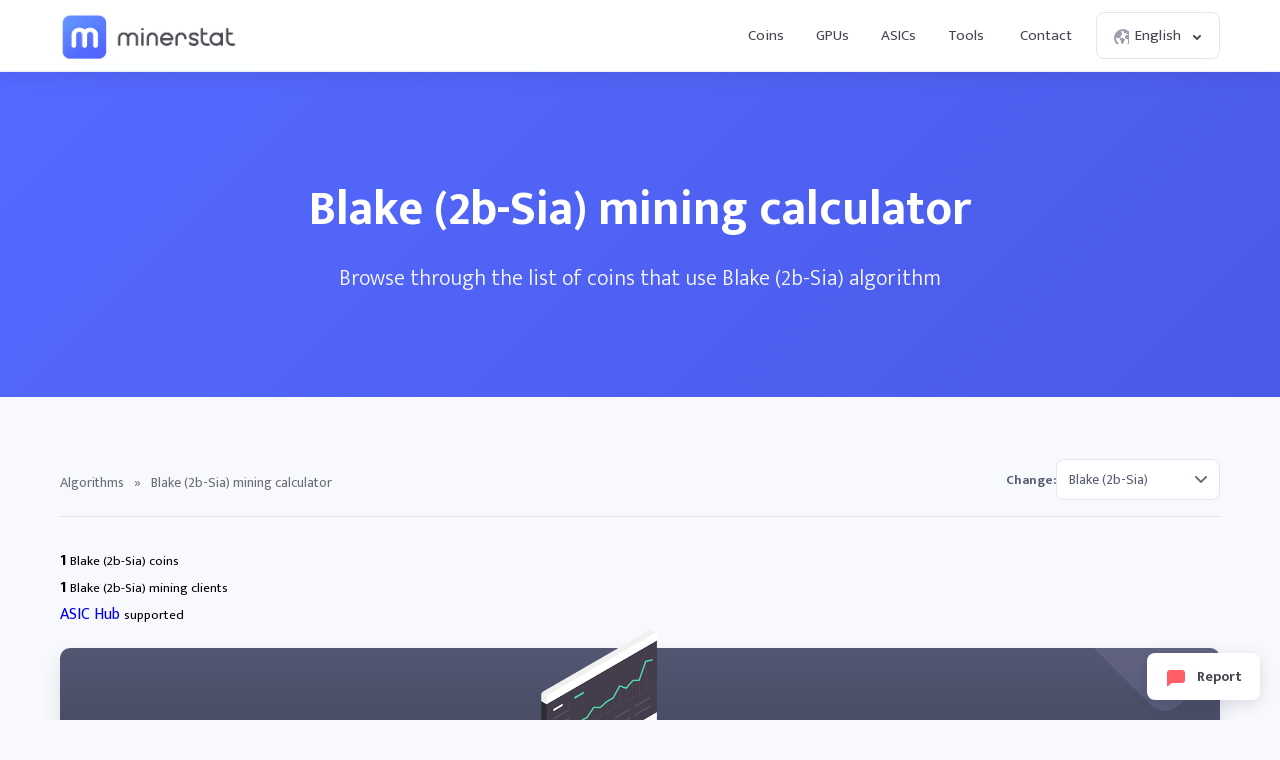

--- FILE ---
content_type: text/html; charset=UTF-8
request_url: https://minerstat.com/algorithm/blake-(2b-sia)
body_size: 10661
content:
<!doctype html>
						<html lang="en">
						<head>
						<title>Blake (2b-Sia) mining calculator | minerstat</title>
						<meta name="description" content="Blake (2b-Sia) mining calculator, pools, and coins. 0 H/s network hashrate and 1 different coins.">
						<meta name="keywords" content="mining, algorithms, network hashrate, coins">
						<meta charset="UTF-8">
						<link rel="shortcut icon" type="image/x-icon" href="https://minerstat.com/images/favicon/favicon.ico">
						<link rel="canonical" href="https://minerstat.com/algorithm/blake-(2b-sia)">
						<link rel="dns-prefetch" href="https://static-ssl.minerstat.farm">
						<link rel="dns-prefetch" href="https://www.google-analytics.com">
						<link rel="dns-prefetch" href="https://stats.g.doubleclick.net">
						<link rel="dns-prefetch" href="https://api.minerstat.com">
						<link rel="preconnect" href="https://static-ssl.minerstat.farm">
						<link rel="preconnect" href="https://www.google-analytics.com">
						<link rel="preconnect" href="https://stats.g.doubleclick.net">
						<link rel="preconnect" href="https://api.minerstat.com">
						<meta name="format-detection" content="telephone=no">
						<meta name="coinzilla" content="de24ef3fc766aa07f0c91d2b23cfc855" />
						<meta property="og:type" content="website" />
						<meta property="og:site_name" content="minerstat">
						<meta property="og:title" content="Blake (2b-Sia) mining calculator | minerstat" />
						<meta property="og:description" content="Blake (2b-Sia) mining calculator, pools, and coins. 0 H/s network hashrate and 1 different coins." />
						<meta property="og:url" content="https://minerstat.com/algorithm/blake-(2b-sia)" />
						<meta property="og:image" content="https://minerstat.com/images/social/og-algorithms.png" />
						<meta name="twitter:card" content="summary_large_image" />
						<meta name="twitter:title" content="Blake (2b-Sia) mining calculator | minerstat" />
						<meta name="twitter:description" content="Blake (2b-Sia) mining calculator, pools, and coins. 0 H/s network hashrate and 1 different coins." />
						<meta name="twitter:image" content="https://minerstat.com/images/social/tw-algorithms.png" />
						<meta name="twitter:site" content="@minerstatcom" />
						
						<meta name="viewport" content="width=device-width, initial-scale=1">
						<link rel="apple-touch-icon" sizes="57x57" href="https://minerstat.com/images/favicon/apple-icon-57x57.png">
						<link rel="apple-touch-icon" sizes="60x60" href="https://minerstat.com/images/favicon/apple-icon-60x60.png">
						<link rel="apple-touch-icon" sizes="72x72" href="https://minerstat.com/images/favicon/apple-icon-72x72.png">
						<link rel="apple-touch-icon" sizes="76x76" href="https://minerstat.com/images/favicon/apple-icon-76x76.png">
						<link rel="apple-touch-icon" sizes="114x114" href="https://minerstat.com/images/favicon/apple-icon-114x114.png">
						<link rel="apple-touch-icon" sizes="120x120" href="https://minerstat.com/images/favicon/apple-icon-120x120.png">
						<link rel="apple-touch-icon" sizes="144x144" href="https://minerstat.com/images/favicon/apple-icon-144x144.png">
						<link rel="apple-touch-icon" sizes="152x152" href="https://minerstat.com/images/favicon/apple-icon-152x152.png">
						<link rel="apple-touch-icon" sizes="180x180" href="https://minerstat.com/images/favicon/apple-icon-180x180.png">
						<link rel="icon" type="image/png" sizes="192x192" href="https://minerstat.com/images/favicon/android-icon-192x192.png">
						<link rel="icon" type="image/png" sizes="32x32" href="https://minerstat.com/images/favicon/favicon-32x32.png">
						<link rel="icon" type="image/png" sizes="96x96" href="https://minerstat.com/images/favicon/favicon-96x96.png">
						<link rel="icon" type="image/png" sizes="16x16" href="https://minerstat.com/images/favicon/favicon-16x16.png">
						<link rel="manifest" href="https://minerstat.com/images/favicon/manifest.json">
						<meta name="msapplication-TileColor" content="#546AFF">
						<meta name="msapplication-TileImage" content="https://minerstat.com/images/favicon/ms-icon-144x144.png">
						<meta name="theme-color" content="#ffffff">
						<meta name="google-site-verification" content="ATELIdY184vjk5fGZ2C4x00oZWcBsh757qq9m46h-pI" />
						<meta name="slack-app-id" content="A64Q28ACV"><link rel="preconnect" href="https://fonts.gstatic.com" crossorigin><link rel="preload" as="style" href="https://fonts.googleapis.com/css2?family=Mukta+Mahee:wght@300;400;700;800&subset=latin-ext&display=swap"><link rel="stylesheet" media="print" onload="this.onload=null;this.removeAttribute('media');" href="https://fonts.googleapis.com/css2?family=Mukta+Mahee:wght@300;400;700;800&subset=latin-ext&display=swap"><noscript><link rel="stylesheet" href="https://fonts.googleapis.com/css2?family=Mukta+Mahee:wght@300;400;700;800&subset=latin-ext&display=swap"></noscript><link rel="alternate" href="https://minerstat.com/algorithm/blake-(2b-sia)?lang=cs" hreflang="cs" /><link rel="alternate" href="https://minerstat.com/algorithm/blake-(2b-sia)?lang=de" hreflang="de" /><link rel="alternate" href="https://minerstat.com/algorithm/blake-(2b-sia)?lang=es" hreflang="es" /><link rel="alternate" href="https://minerstat.com/algorithm/blake-(2b-sia)?lang=fr" hreflang="fr" /><link rel="alternate" href="https://minerstat.com/algorithm/blake-(2b-sia)?lang=hr" hreflang="hr" /><link rel="alternate" href="https://minerstat.com/algorithm/blake-(2b-sia)?lang=hu" hreflang="hu" /><link rel="alternate" href="https://minerstat.com/algorithm/blake-(2b-sia)?lang=it" hreflang="it" /><link rel="alternate" href="https://minerstat.com/algorithm/blake-(2b-sia)?lang=ja" hreflang="ja" /><link rel="alternate" href="https://minerstat.com/algorithm/blake-(2b-sia)?lang=ko" hreflang="ko" /><link rel="alternate" href="https://minerstat.com/algorithm/blake-(2b-sia)?lang=pl" hreflang="pl" /><link rel="alternate" href="https://minerstat.com/algorithm/blake-(2b-sia)?lang=pt" hreflang="pt" /><link rel="alternate" href="https://minerstat.com/algorithm/blake-(2b-sia)?lang=ro" hreflang="ro" /><link rel="alternate" href="https://minerstat.com/algorithm/blake-(2b-sia)?lang=ru" hreflang="ru" /><link rel="alternate" href="https://minerstat.com/algorithm/blake-(2b-sia)?lang=sl" hreflang="sl" /><link rel="alternate" href="https://minerstat.com/algorithm/blake-(2b-sia)?lang=tr" hreflang="tr" /><link rel="alternate" href="https://minerstat.com/algorithm/blake-(2b-sia)?lang=zh" hreflang="zh" /><link rel="alternate" href="https://minerstat.com/algorithm/blake-(2b-sia)" hreflang="en" /><link href="/css/style_algorithms.css?v=16062024" rel="stylesheet" type="text/css"><script type="application/ld+json">{
    "@context": "http://schema.org",
    "@type": "BreadcrumbList",
    "itemListElement": [
        {
            "@type": "listItem",
            "position": 1,
            "item": {
                "name": "Algorithms",
                "@id": "https://minerstat.com/algorithms"
            }
        }
    ]
}</script><!-- Google tag (gtag.js) --><script async src="https://www.googletagmanager.com/gtag/js?id=G-WL6Q310TDY"></script><script>  window.dataLayer = window.dataLayer || [];  function gtag(){dataLayer.push(arguments);}  gtag('js', new Date());  gtag('config', 'G-WL6Q310TDY');</script><script async src="https://cdn.adx.ws/scripts/loader.js"></script><link href="/css/style_v3.css?v=1768948955_3259" rel="stylesheet" type="text/css"></head><body><header class="header-v2"><div class="frame">
				<a href="/" class="logo" title="minerstat">minerstat</a>
				<div id="hamburger"></div>
				<div class="mobile-menu-overlay"></div>
				<nav id="menu">
					<a href="/coins" title="Coins" class="nav-link">Coins</a>
					<a href="/hardware/gpus" title="GPUs" class="nav-link">GPUs</a>
					<a href="/hardware/asics" title="ASICs" class="nav-link">ASICs</a>
					<div class="dropdown_button" id="tools_dropdown">
						<span id="navTools" title="Tools" class="nav-link">
							Tools
							<span style="margin-left: 4px;">
								<svg class="w-4 h-4" fill="none" stroke="currentColor" viewBox="0 0 24 24">
									<path stroke-linecap="round" stroke-linejoin="round" stroke-width="2" d="M19 9l-7 7-7-7"></path>
								</svg>
							</span>
						</span>
						<div id="tools_menu">
							<div class="arrow"></div>
							<a href="/mining-calculator" title="Mining calculator" class="element">
								<div class="tool-icon"><svg fill="none" viewBox="0 0 24 24"><path stroke-linecap="round" stroke-linejoin="round" stroke-width="2" d="M9 7h6m0 10v-3m-3 3h.01M9 17h.01M9 14h.01M12 14h.01M15 11h.01M12 11h.01M9 11h.01M7 21h10a2 2 0 002-2V5a2 2 0 00-2-2H7a2 2 0 00-2 2v14a2 2 0 002 2z"/></svg></div>
								<div class="text">
									<b>Mining calculator</b>
									<p>Find the most profitable coins to mine</p>
								</div>
							</a>
							<a href="/mining-roi-calculator" title="ROI calculator" class="element">
								<div class="tool-icon"><svg fill="none" viewBox="0 0 24 24"><path stroke-linecap="round" stroke-linejoin="round" stroke-width="2" d="M12 6a4 4 0 110 8 4 4 0 010-8zm0-4v2m0 16v2m-6-6H4m16 0h-2m-1.172-7.172l1.414-1.414M7.758 16.242l-1.414 1.414M16.242 16.242l1.414 1.414M7.758 7.758L6.344 6.344"/></svg></div>
								<div class="text">
									<b>ROI calculator</b>
									<p>Calculate return on investment</p>
								</div>
							</a>
							<a href="/hashrate-converter" title="Hashrate converter" class="element">
								<div class="tool-icon"><svg fill="none" viewBox="0 0 24 24"><path stroke-linecap="round" stroke-linejoin="round" stroke-width="2" d="M4 7h9m0 0l-3-3m3 3l-3 3m10 7h-9m0 0l3 3m-3-3l3-3"/></svg></div>
								<div class="text">
									<b>Hashrate converter</b>
									<p>Convert hashrate units</p>
								</div>
							</a>
							<a href="/wallet-address-validator" title="Wallet address validator" class="element">
								<div class="tool-icon"><svg fill="none" viewBox="0 0 24 24"><path stroke-linecap="round" stroke-linejoin="round" stroke-width="2" d="M12 3l7 4v5.5a7 7 0 11-14 0V7l7-4zm0 4v4m0 0l-2 2m2-2l2 2"/></svg></div>
								<div class="text">
									<b>Wallet address validator</b>
									<p>Validate wallet addresses</p>
								</div>
							</a>
							<a href="/pool-status-checker" title="Pool status checker" class="element">
								<div class="tool-icon"><svg fill="none" viewBox="0 0 24 24"><path stroke-linecap="round" stroke-linejoin="round" stroke-width="2" d="M10 3h4a2 2 0 012 2v14a2 2 0 01-2 2h-4a2 2 0 01-2-2V5a2 2 0 012-2zm0 5h4m-4 4h4m-2 4h0"/></svg></div>
								<div class="text">
									<b>Pool status checker</b>
									<p>Check pool status</p>
								</div>
							</a>
							<a href="/dag-size-calculator" title="DAG size calculator" class="element">
								<div class="tool-icon"><svg fill="none" viewBox="0 0 24 24"><path stroke-linecap="round" stroke-linejoin="round" stroke-width="2" d="M7 3h6l4 4v12a2 2 0 01-2 2H7a2 2 0 01-2-2V5a2 2 0 012-2zm0 0v4h6"/></svg></div>
								<div class="text">
									<b>DAG size calculator</b>
									<p>Calculate DAG size</p>
								</div>
							</a>
							<a href="/bios" title="BIOS collection" class="element">
								<div class="tool-icon"><svg fill="none" viewBox="0 0 24 24"><path stroke-linecap="round" stroke-linejoin="round" stroke-width="2" d="M13 2L3 14h7v8l9-12h-7z"/></svg></div>
								<div class="text">
									<b>BIOS collection</b>
									<p>Mining BIOS collection</p>
								</div>
							</a>
						</div>
					</div>
					<a href="/contact" title="Contact" class="nav-link">Contact</a>
					<div class="dropdown_button" id="lang_dropdown">
						<span class="nav-link">
							<div class="icon world"></div>
							English
							<div class="icon arrow"></div>
						</span>
						<div id="lang_menu">
							<div class="arrow"></div>
							<div class="lang-grid">
								<a href="/algorithm/blake-(2b-sia)?lang=de" class="element">
					<div class="text">
						<b>DE</b>
						<p>Deutsch</p>
					</div>
				</a><a href="/algorithm/blake-(2b-sia)" class="element selected">
					<div class="text">
						<b>EN</b>
						<p>English</p>
					</div>
				</a><a href="/algorithm/blake-(2b-sia)?lang=es" class="element">
					<div class="text">
						<b>ES</b>
						<p>Español</p>
					</div>
				</a><a href="/algorithm/blake-(2b-sia)?lang=fr" class="element">
					<div class="text">
						<b>FR</b>
						<p>Francais</p>
					</div>
				</a><a href="/algorithm/blake-(2b-sia)?lang=hr" class="element">
					<div class="text">
						<b>HR</b>
						<p>Hrvatski</p>
					</div>
				</a><a href="/algorithm/blake-(2b-sia)?lang=it" class="element">
					<div class="text">
						<b>IT</b>
						<p>Italiano</p>
					</div>
				</a><a href="/algorithm/blake-(2b-sia)?lang=hu" class="element">
					<div class="text">
						<b>HU</b>
						<p>Magyar</p>
					</div>
				</a><a href="/algorithm/blake-(2b-sia)?lang=pl" class="element">
					<div class="text">
						<b>PL</b>
						<p>Polski</p>
					</div>
				</a><a href="/algorithm/blake-(2b-sia)?lang=pt" class="element">
					<div class="text">
						<b>PT</b>
						<p>Português</p>
					</div>
				</a><a href="/algorithm/blake-(2b-sia)?lang=ro" class="element">
					<div class="text">
						<b>RO</b>
						<p>Română</p>
					</div>
				</a><a href="/algorithm/blake-(2b-sia)?lang=sl" class="element">
					<div class="text">
						<b>SL</b>
						<p>Slovenščina</p>
					</div>
				</a><a href="/algorithm/blake-(2b-sia)?lang=tr" class="element">
					<div class="text">
						<b>TR</b>
						<p>Türkçe</p>
					</div>
				</a><a href="/algorithm/blake-(2b-sia)?lang=cs" class="element">
					<div class="text">
						<b>CS</b>
						<p>Čeština</p>
					</div>
				</a><a href="/algorithm/blake-(2b-sia)?lang=ru" class="element">
					<div class="text">
						<b>RU</b>
						<p>Русский</p>
					</div>
				</a><a href="/algorithm/blake-(2b-sia)?lang=ja" class="element">
					<div class="text">
						<b>JA</b>
						<p>日本語</p>
					</div>
				</a><a href="/algorithm/blake-(2b-sia)?lang=zh" class="element">
					<div class="text">
						<b>ZH</b>
						<p>简体中文</p>
					</div>
				</a><a href="/algorithm/blake-(2b-sia)?lang=ko" class="element">
					<div class="text">
						<b>KO</b>
						<p>한국어</p>
					</div>
				</a>
							</div>
						</div>
					</div>
				</nav>
			</div></header>	<div class="page algorithm_profile_header"><div class="frame">
		<h1>Blake (2b-Sia) mining calculator</h1>
		<p>Browse through the list of coins that use Blake (2b-Sia) algorithm</p>
	</div></div>

	<div class="page algorithm_profile_content"><div class="frame">
		<div class="breadcrumbs">
			<a href="/algorithms" title="Algorithms">Algorithms</a> <span>»</span> <span class="page_name">Blake (2b-Sia) mining calculator</span>

			<div class="select_box">
				<label for="algorithmsList">Change:</label>
				<select name="algorithmsList" id="algorithmsList">
				<option  value="abelhash">Abelhash</option><option  value="allium">Allium</option><option  value="argon2d">Argon2d</option><option  value="autolykos">Autolykos</option><option  value="autolykos2">Autolykos2</option><option  value="bcd">BCD</option><option  value="beamhashiii">BeamHashIII</option><option  value="blake-(14r)">Blake (14r)</option><option  value="blake-(2b)">Blake (2b)</option><option  selected  value="blake-(2b-sia)">Blake (2b-Sia)</option><option  value="blake-(2s)">Blake (2s)</option><option  value="blake-(2s-kadena)">Blake (2s-Kadena)</option><option  value="blake3">Blake3</option><option  value="c11">C11</option><option  value="chukwa">Chukwa</option><option  value="cortex">Cortex</option><option  value="cpupower">CPUPower</option><option  value="cryptonight">CryptoNight</option><option  value="cryptonightarto">CryptoNightArto</option><option  value="cryptonightconceal">CryptoNightConceal</option><option  value="cryptonightfast">CryptoNightFast</option><option  value="cryptonightfastv2">CryptoNightFastV2</option><option  value="cryptonightgpu">CryptoNightGPU</option><option  value="cryptonighthaven">CryptoNightHaven</option><option  value="cryptonightr">CryptoNightR</option><option  value="cryptonightstc">CryptoNightSTC</option><option  value="cryptonightupx2">CryptoNightUPX2</option><option  value="cryptonightzls">CryptoNightZLS</option><option  value="cuckaroo29s">Cuckaroo29S</option><option  value="cuckatoo31">cuckAToo31</option><option  value="cuckatoo32">cuckAToo32</option><option  value="cuckoocycle">CuckooCycle</option><option  value="curvehash">Curvehash</option><option  value="dynexsolve">DynexSolve</option><option  value="eaglesong">Eaglesong</option><option  value="equihash">Equihash</option><option  value="equihash(144,5)">Equihash(144,5)</option><option  value="equihash(150,5)">Equihash(150,5)</option><option  value="equihash(192,7)">Equihash(192,7)</option><option  value="equihash(210,9)">Equihash(210,9)</option><option  value="equihash+scrypt">Equihash+Scrypt</option><option  value="etchash">Etchash</option><option  value="ethash">Ethash</option><option  value="evrprogpow">EvrProgPow</option><option  value="firopow">FiroPoW</option><option  value="fishhash">FishHash</option><option  value="flex">Flex</option><option  value="ghostrider">GhostRider</option><option  value="groestl">Groestl</option><option  value="handshake">Handshake</option><option  value="heavyhash-pyrin">Heavyhash-Pyrin</option><option  value="hmq1725">HMQ1725</option><option  value="honeycomb">HoneyComb</option><option  value="karlsenhash">KarlsenHash</option><option  value="kawpow">KAWPOW</option><option  value="kheavyhash">KHeavyHash</option><option  value="lbry">LBRY</option><option  value="lyra2rev2">Lyra2REv2</option><option  value="lyra2z">Lyra2z</option><option  value="m7m">m7m</option><option  value="megabtx">MegaBTX</option><option  value="meowpow">MeowPow</option><option  value="myr-groestl">Myr-Groestl</option><option  value="neoscrypt">NeoScrypt</option><option  value="nexapow">NexaPoW</option><option  value="nexus">NEXUS</option><option  value="octopus">Octopus</option><option  value="odocrypt">Odocrypt</option><option  value="phi1612">PHI1612</option><option  value="power2b">PoWer2b</option><option  value="progpowsero">ProgPowSERO</option><option  value="progpowz">ProgPowZ</option><option  value="quark">Quark</option><option  value="qubit">Qubit</option><option  value="radiant">Radiant</option><option  value="randomhash2">RandomHash2</option><option  value="randomkeva">RandomKEVA</option><option  value="randomsfx">RandomSFX</option><option  value="randomx">RandomX</option><option  value="randomxdag">RandomXDAG</option><option  value="scrypt">Scrypt</option><option  value="scrypt-ld">Scrypt-ld</option><option  value="sha-256">SHA-256</option><option  value="sha-256-asicboost">SHA-256 AsicBoost</option><option  value="sha3">SHA3</option><option  value="sha3x">SHA3x</option><option  value="skein">Skein</option><option  value="solidity-sha3">Solidity-SHA3</option><option  value="tribus">Tribus</option><option  value="ubqhash">Ubqhash</option><option  value="versahash">VersaHash</option><option  value="verthash">Verthash</option><option  value="verushash">VerusHash</option><option  value="x11">X11</option><option  value="x13">X13</option><option  value="x16r">X16R</option><option  value="x16rt">X16RT</option><option  value="x16rv2">X16Rv2</option><option  value="x16s">X16S</option><option  value="x17">X17</option><option  value="x21s">X21S</option><option  value="x25x">X25X</option><option  value="xelishash">XelisHash</option><option  value="yescrypt">Yescrypt</option><option  value="yescryptr16">YescryptR16</option><option  value="yescryptr24">YescryptR24</option><option  value="yescryptr32">YescryptR32</option><option  value="yescryptr8">YescryptR8</option><option  value="yespower">YesPoWer</option><option  value="yespowerr16">YesPoWerR16</option><option  value="zhash">Zhash</option><option  value="zksnark">zkSNARK</option>				</select>
			</div>
		</div>
		<div class="container">
			<div class="col_1_5">

				<div class="box">
					<div class="row">
						<div class="icon_algos coins"></div>
						<div class="text">
							<b>1</b>
							<small>Blake (2b-Sia) coins</small>
						</div>
					</div>

					
					<div class="row">
						<div class="icon_algos clients"></div>
						<div class="text">
							<b>1</b>
							<small>Blake (2b-Sia) mining clients</small>
						</div>
					</div>
																				<div class="row">
						<div class="icon_algos asic"></div>
						<div class="text">
							<a href="/software/asic" title="ASIC Hub">ASIC Hub</a>
							<small>supported</small>
						</div>
					</div>
									</div>

				
				
				<a href="https://minerstat.com/contact" id="banner_green" title="Join minerstat" class="software_banner banner_green" target="_blank">
					<div class="square_area">
						<div class="square_1"></div>
						<div class="square_2"></div>
					</div>
					<div class="msos"></div>
					<div class="title">Your Advertisement Can Be Here</div>
					<div class="text">Promote your brand or project in this space</div>
					<div class="button_join">Contact Us</div>
				</a>

			</div>
			<div class="col_4_5">

				<div class="algo_menu" style="position:relative;height:54px;width:calc(100% + 40px);">
					<div class="algo_frame" style="position:absolute;left:-0px;right:0;">
						<a title="Blake (2b-Sia) mining calculator" href="/algorithm/blake-(2b-sia)" class="algo_tab selected">Mining calculator</a>
						<a title="Blake (2b-Sia) profitability" href="/algorithm/blake-(2b-sia)/profitability" class="algo_tab">Profitability</a>
						<a title="Blake (2b-Sia) multi-pools" href="/algorithm/blake-(2b-sia)/pools" class="algo_tab">Multi-pools</a>
						<a title="Blake (2b-Sia) charts" href="/algorithm/blake-(2b-sia)/charts" class="algo_tab">Charts</a>
												<div class="algo_tab_empty"></div>
					</div>
				</div>

				<h1>Blake (2b-Sia) mining calculator</h1>

				<form method="post">
					<div class="filter">
						<div class="element flexHashrate">
							<small>Hashrate</small>
							<div class="input_units">
								<input name="hashrate" id="hashrate" type="text" value="100">
								<label for="hashrate" class="units">MH/s</label>
							</div>
						</div>
						<div class="element flexPower">
							<small>Power consumption</small>
							<div class="input_units">
								<input name="powerConsumption" id="powerConsumption" type="text" value="0">
								<label for="powerConsumption" class="units">W</label>
							</div>
						</div>
						<div class="element flexCurrency">
							<label for="currency">Currency</label>
							<div class="select">
								<select name="currency" id="currency">
								<option value="USD" selected="selected" data-exchange="1.000000">USD</option><option value="EUR" data-exchange="0.852403">EUR</option><option value="RUB" data-exchange="77.921373">RUB</option><option value="CAD" data-exchange="1.382275">CAD</option><option value="GBP" data-exchange="0.741795">GBP</option><option disabled="disabled">----</option><option value="AED" data-exchange="3.672498">AED</option><option value="AUD" data-exchange="1.485045">AUD</option><option value="BRL" data-exchange="5.404901">BRL</option><option value="CHF" data-exchange="0.789395">CHF</option><option value="CLP" data-exchange="888.229908">CLP</option><option value="CNY" data-exchange="6.968851">CNY</option><option value="COP" data-exchange="3,677.250969">COP</option><option value="CZK" data-exchange="20.732955">CZK</option><option value="DKK" data-exchange="6.368077">DKK</option><option value="HKD" data-exchange="7.798267">HKD</option><option value="HUF" data-exchange="328.717077">HUF</option><option value="IDR" data-exchange="16,948.004464">IDR</option><option value="ILS" data-exchange="3.171981">ILS</option><option value="INR" data-exchange="90.966022">INR</option><option value="JPY" data-exchange="157.819545">JPY</option><option value="KRW" data-exchange="1,475.790646">KRW</option><option value="MXN" data-exchange="17.624606">MXN</option><option value="MYR" data-exchange="4.054498">MYR</option><option value="NOK" data-exchange="10.008618">NOK</option><option value="NZD" data-exchange="1.712611">NZD</option><option value="PHP" data-exchange="59.403520">PHP</option><option value="PLN" data-exchange="3.605141">PLN</option><option value="RON" data-exchange="4.341404">RON</option><option value="SAR" data-exchange="3.749890">SAR</option><option value="SEK" data-exchange="9.129038">SEK</option><option value="SGD" data-exchange="1.282116">SGD</option><option value="THB" data-exchange="31.049512">THB</option><option value="TRY" data-exchange="43.285209">TRY</option><option value="TWD" data-exchange="31.626988">TWD</option><option value="ZAR" data-exchange="16.442849">ZAR</option>								</select>
							</div>
						</div>

						<div class="element flexElectricity">
							<small>Electricity costs</small>
							<div class="input_units">
								<input name="electricityCosts" id="electricityCosts" type="text" value="0.1">
								<label for="electricityCosts" class="units" id="units_currency">USD/kWh</label>
							</div>
						</div>

						<div class="element flexReward">
							<label for="rewardCalculation">Reward calculation</label>
							<div class="select">
								<select name="rewardCalculation" id="rewardCalculation">
									<option  selected value="0">Current</option>
									<option  value="1">3h Average</option>
									<option  value="2">3h Median</option>
									<option  value="3">6h Average</option>
									<option  value="4">6h Median</option>
									<option  value="5">12h Average</option>
									<option  value="6">12h Median</option>
									<option  value="7">1d Average</option>
									<option  value="8">1d Median</option>
									<option  value="9">3d Average</option>
									<option  value="10">3d Median</option>
								</select>
							</div>
						</div>

						<div class="element flexResults">
							<label for="showResults">Show results</label>
							<div class="select">
								<select name="showResults" id="showResults">
									<option  selected value="0">Top 20</option>
									<option  value="1">All coins</option>
									<option  value="2">Profit > 0</option>
								</select>
							</div>
						</div>

						<div class="element flexFilter">
							<small>Filter</small>
							<div class="row">
								<div class="element" data-tooltip="Show or hide coins with low volume, unrealistic calculations, and profitability spikes." onclick="selectFilter('alerts');">
									<div class="checkbox " id="filter_alerts"></div>
									<label>With alerts</label>
								</div>
								<div class="element" data-tooltip="Show or hide coins." onclick="selectFilter('coins');">
									<div class="checkbox  selected" id="filter_coins"></div>
									<label>Coins</label>
								</div>
								<div class="element" data-tooltip="Multi-algo pools are pools that allow you to mine different algorithms and get paid in one currency." onclick="selectFilter('multipools');">
									<div class="checkbox  selected" id="filter_multipools"></div>
									<label>Multi-algo pools</label>
								</div>
								<div class="element" data-tooltip="Marketplaces are places where you can rent out your rig and sell your hashing power." onclick="selectFilter('marketplaces');">
									<div class="checkbox  selected" id="filter_marketplaces"></div>
									<label>Marketplaces</label>
								</div>
								<div class="element" data-tooltip="PPS pools are pools that pay you for each valid share." onclick="selectFilter('pps');">
									<div class="checkbox  selected" id="filter_pps"></div>
									<label>PPS pools</label>
								</div>
								<div class="element" data-tooltip="PPLNS pools are pools that pay reward for last N shares." onclick="selectFilter('pplns');">
									<div class="checkbox  selected" id="filter_pplns"></div>
									<label>PPLNS pools</label>
								</div>
							</div>
						</div>

						<div class="divider"></div>

						<div class="element flexButton">
							<input type="submit" class="button green" value="Calculate">
						</div>
					</div>
				</form>

				<div class="box_table" id="calcArea">
					<div class="tr">
						<div class="flexNumber th">#</div>
						<div class="flexCoin th">Name</div>
						<div class="flexHashrate th rmv1">Nethash</div>
						<div class="flexIncome th rmv1">Est. daily</div>
						<div class="flexCosts th rmv1">Costs</div>
						<div class="flexProfit th rmv1">Est. Profit</div>
											</div>
					<div class="loader_frame" id="coinsTableLoader" style="display:none;">
						<div class="loader"></div>
					</div>
												<div class="tr visible">
								<div class="flexNumber td">1</div>
								<div class="flexCoin td">
									<a href="/coin/DXPOOL-SC" title="DXPOOL SC"><img load="lazy" class="lazyload" width="32" height="32" onError="this.onerror=null;this.src='https://static-ssl.minerstat.farm/96/no.png';" alt="DXPOOL SC" src="https://static-ssl.minerstat.farm/96/dxpool.png"/></a>
									<div class="coin">
										<a href="/coin/DXPOOL-SC" title="DXPOOL SC" class="coin_name">DXPOOL SC</a>
										<div class="filter_tag">PPS pool</div>									</div>
																	</div>
								<div class="flexHashrate td rmv1"  data-responsive="Network hashrate">-</div>
								<div class="flexIncome td rmv1"  data-responsive="Est. daily">0.00 <small>USD</small></div>
								<div class="flexCosts td rmv1"  data-responsive="Costs">0.00 <small>USD</small></div>
								<div class="flexProfit td rmv1"  data-responsive="Est. profit">0.00 <small>USD</small></div>
															</div>
					
									</div>

				


				<div class="divider"></div>

				<div style="margin:0 auto 30px auto;text-align:center;min-height:90px;display:flex;justify-content:center;">
						<div class="sevioads" data-zone="2d3daebe-9f8d-4c3f-b4e7-fb640a206779" style="width: 728px; height: 90px;"></div>
			<script>
				window.sevioads = window.sevioads || [];
				var sevioads_preferences = [];
				sevioads_preferences[0] = {};
				sevioads_preferences[0].zone = "2d3daebe-9f8d-4c3f-b4e7-fb640a206779";
				sevioads_preferences[0].adType = "banner";
				sevioads_preferences[0].inventoryId = "997339a6-1786-421b-8d1f-ab89a2ed69a2";
				sevioads_preferences[0].accountId = "4c735420-d2ac-44bf-aa7e-ccef67e6d3fd";
				sevioads.push(sevioads_preferences);
			</script>
				</div>

				<small class="disclaimer">Disclaimer: Results from mining calculator are estimation based on the current difficulty, block reward, and exchange rate for particular coin. Errors can occur, so your investment decision shouldn't be based on the results of this calculator. Latest update: <span class="data-date" data-date="1768945201">20 Jan 2026 21:40</span></small>
			</div>
		</div>
	</div></div>

	
	<script>
		var leftPosition 		= '0';
		var quickLoad 			= 0;
		var alerts 				= 0;
		var multipools 			= 1;
		var pps 				= 1;
		var pplns 				= 1;
		var marketplaces 		= 1;
		var coins 				= 1;
		var algorithm 			= 'blake-(2b-sia)';
		var hashrateMultiplier	= 1000000;
		var btcExchange			= 89545.48981560;
		var timestampUniversal  = 1768948800;
		var urlAddon = '';

		var translationsJs 								= {};
	    translationsJs["Profitability"] 				= 'Profitability';
	    translationsJs["Profitability comparison"] 		= 'Profitability comparison';
	    translationsJs["Difficulty"] 					= 'Difficulty';
	    translationsJs["Difficulty comparison"] 		= 'Difficulty comparison';
	    translationsJs["Network hashrate"] 				= 'Network hashrate';
	    translationsJs["Network hashrate comparison"] 	= 'Network hashrate comparison';
	    translationsJs["3h"] 							= '3h';
	    translationsJs["12h"] 							= '12h';
	    translationsJs["1d"] 							= '1d';
	    translationsJs["3d"] 							= '3d';
	    translationsJs["All"] 							= 'All';
	    translationsJs["Zoom"] 							= 'Zoom';
	    translationsJs["/day"] 							= '/day';
		translationsJs['Jan'] 							= 'Jan';
		translationsJs['Feb'] 							= 'Feb';
		translationsJs['Mar'] 							= 'Mar';
		translationsJs['Apr'] 							= 'Apr';
		translationsJs['May'] 							= 'May';
		translationsJs['Jun'] 							= 'Jun';
		translationsJs['Jul'] 							= 'Jul';
		translationsJs['Aug'] 							= 'Aug';
		translationsJs['Sep'] 							= 'Sep';
		translationsJs['Oct'] 							= 'Oct';
		translationsJs['Nov'] 							= 'Nov';
		translationsJs['Dec'] 							= 'Dec';
	</script>

	<div class="report_button"><div class="icon_report"></div>Report</div>
<div class="report_popup">
	<div class="close_report"></div>
	<div class="title">Report data</div>
	<p>Does any data on this page looks incorrect and you would like for us to check it? Explain the issue with as much information as possible.</p>	
	<label>Your message</label>
	<textarea id="reportText"></textarea>
	<div class="button red" onclick="sendReport();">Send report</div>
	<div class="message red red1">There was an error. Try again later.</div>
	<div class="message red red2">Please explain what's wrong.</div>
	<div class="message green">Thank you, message was successfully sent.</div>
</div><footer>
							<div class="frame">

								<div class="col">
									<div class="foo_title">Mining</div>
									<a class="link" href="/coins" title="Coins">Coins</a>
									<a class="link" href="/algorithms" title="Algorithms">Algorithms</a>
									<a class="link" href="/miners" title="Mining clients">Miner clients</a>
									<a class="link" href="/pools" title="Mining pools">Mining pools</a>
									
								</div>

								<div class="col">
									<div class="foo_title">Tools</div>
									<a class="link" href="/mining-calculator" title="Mining calculator">Mining calculator</a>
									<a class="link" href="/mining-roi-calculator" title="ROI calculator">ROI calculator</a>
									<a class="link" href="/hashrate-converter" title="Hashrate converter">Hashrate converter</a>
									<a class="link" href="/wallet-address-validator" title="Wallet address validator">Wallet address validator</a>
									<a class="link" href="/pool-status-checker" title="Pool status checker">Pool status checker</a>
									<a class="link" href="/dag-size-calculator" title="DAG size calculator">DAG size calculator</a>
									<a class="link" href="/bios" title="BIOS collection">BIOS collection</a>
									
								</div>

								<div class="col">
									<div class="foo_title">Hardware</div>
									<a class="link" href="/hardware/asics" title="ASIC miners">ASIC miners</a>
									<a class="link" href="/hardware/gpus" title="GPU cards">GPU cards</a>
									<a class="link" href="/compare" title="Mining hardware comparison">Hardware comparison</a>
									
	
									<div class="foo_title">Developers</div>
									<a class="link" href="/widgets" title="Widgets">Widgets</a>
									
									<a class="link" rel="noreferrer" href="https://api.minerstat.com/" title="Minerstat API" target="_blank">API</a>
								</div>

								<div class="col col-brand">
									<div class="foo_title">Minerstat</div>
										<div class="links_group">
											<a class="link" href="/contact" title="Contact">Contact</a>
											<a class="link" rel="noreferrer" href="https://medium.com/@minerstat" title="Blog" target="_blank">Blog</a>

											<a class="link" href="/partners" title="Partners">Partners</a>
											<a class="link" href="/branding" title="Resources">Brand</a>

											<a class="link" href="/terms" title="Terms">Terms</a>
											<a class="link" href="/privacy" title="Privacy">Privacy</a>
										</div>
									</div>
								</div>
							<div class="footer_info">
								<div class="frame">
									<div class="info">
										<div class="logo">minerstat</div>
										<div class="text">
											© 2017-2026 Minerstat. All Rights Reserved.	
										</div>
									</div>
									<div class="socials">
										<a rel="noreferrer" target="_blank" href="https://x.com/minerstatcom" title="minerstat on X" class="icon x">X</a>
										<a rel="noreferrer" target="_blank" href="https://www.facebook.com/minerstat" title="minerstat on Facebook" class="icon facebook">Facebook</a>
										<a rel="noreferrer" target="_blank" href="https://t.me/minerstat" title="minerstat on Telegram" class="icon telegram">Telegram</a>
										<a rel="noreferrer" target="_blank" href="https://www.youtube.com/minerstat" title="minerstat on YouTube" class="icon youtube">YouTube</a>
										<a rel="noreferrer" target="_blank" href="https://minerstat.com/discord" title="minerstat on Discord" class="icon discord">Discord</a>
									</div>
								</div><div class="cookie_message_height"></div>
								<div class="cookie_message"><div class="frame">
									<div class="cookie_icon"></div>
									<div class="cookie_text">
										Minerstat uses cookies to improve your experience of our site. <a href="/privacy#cookies" title="Privacy Policy - Cookies">Learn more about cookies</a>.
									</div>
									<a class="button orange" onclick="closeCookie();">Close</a>
								</div></div></div>
						</footer><script>
						[
							"/js/jquery.js?v=5", "/js/templates/global.js?v=265" ,"/js/lazysizes.min.js","/js/templates/algorithm-profile.js?v=24092021","/js/perfect-scrollbar.js"
						].forEach(function(src) {
						  var script = document.createElement("script");
						  script.src = src;
						  script.async = false;
						  document.head.appendChild(script);
						});
						</script>

						<style>
							.popup_background_join{display:none;position:fixed;background:rgba(0,0,0,0.1);top:0;left:0;right:0;bottom:0;z-index:9998;}
							.popup_join{display:none;position:fixed;width:400px;background:#fff;z-index:9999;left:50%;top:50%;transform:translate(-50%, -50%);padding:40px 40px 10px 40px;text-align:center;border-radius:10px;box-shadow:0px 30px 80px rgba(0,0,0,0.3);margin:0;}
							.popup_join h2{color:#282931;font-weight:800;font-size:26px;}
							.popup_join p{color:#666;margin:0 0 20px 0;font-size:15px;}
							.popup_join ul{text-align:left;;margin:0;padding:0;list-style:none;}
							.popup_join ul li{padding:0;color:#666;margin:0 0 10px 0;display:flex;justify-content:flex-start;}
							.popup_join ul li .emoji{flex:none;margin:0 10px 0 0;}
							.popup_join ul li .li_label{text-align:left;font-size:15px;}
							.popup_join .button_main{background:linear-gradient(to bottom,#52cca5 0%,#52cca5 100%);margin:0 auto 10px auto;font-weight:700;padding:12px 16px;font-size:15px;color:#fff;border:0;line-height:1;display:table;border-radius:3px;}
							.popup_join .button_sub{background:#fff;border:0;margin:0 auto 0 auto;font-weight:700;padding:10px 14px;font-size:15px;color:#46474f;line-height:1;display:table;border-radius:3px;}

							@media (max-width: 500px) {
								.popup_join{width:calc(100% - 60px);}
							}

							@media (max-height: 700px) {
								.popup_join{top:20px;transform:translate(-50%,0);position:absolute;}
							}
						</style><script>
// ============================================
// MOBILE MENU HANDLING - Clean Implementation
// ============================================
// Wait for jQuery to be available
(function() {
	function initMobileMenu() {
		if (typeof jQuery === "undefined" || typeof $ === "undefined") {
			setTimeout(initMobileMenu, 50);
			return;
		}
		
		// Wait a bit more to ensure global.js has loaded and executed
		setTimeout(function() {
			$(document).ready(function() {
				var $hamburger = $("#hamburger");
				var $menu = $("#menu");
				var $overlay = $(".mobile-menu-overlay");
				var $body = $('body');
				
				// Check if we're on mobile
				function isMobile() {
					return window.innerWidth <= 768;
				}
				
				// Function to open mobile menu
				function openMobileMenu() {
					if (!isMobile()) return;
					$menu.addClass('display');
					$overlay.addClass('display');
					$body.css('overflow', 'hidden');
				}
				
				// Function to close mobile menu
				function closeMobileMenu() {
					$menu.removeClass('display');
					$overlay.removeClass('display');
					$body.css('overflow', '');
					// Close all dropdowns and submenus
					$('.header-v2 nav .dropdown_button').removeClass('active');
					$('.header-v2 nav .dropdown_button #tools_menu, .header-v2 nav .dropdown_button #lang_menu').removeClass('display');
				}
				
				// Hamburger click handler
				// Remove any existing handlers first (from global.js or elsewhere)
				// Do this after a short delay to ensure global.js handlers are registered first
				setTimeout(function() {
					$hamburger.off('click');
					$hamburger.on('click', function(e) {
						e.preventDefault();
						e.stopPropagation();
						
						if ($menu.hasClass('display')) {
							closeMobileMenu();
						} else {
							openMobileMenu();
						}
					});
				}, 100);
				
				// Close menu when clicking overlay
				$overlay.on('click', function(e) {
					e.preventDefault();
					closeMobileMenu();
				});
				
				// Close menu when clicking outside (on document body, but not on menu or hamburger)
				$(document).on('click', function(e) {
					if (!isMobile()) return;
					
					var $target = $(e.target);
					// Don't close if clicking on menu, hamburger, or overlay
					if ($target.closest('.header-v2 nav').length || 
						$target.closest('#hamburger').length || 
						$target.closest('.mobile-menu-overlay').length) {
						return;
					}
					
					// Close menu if it's open
					if ($menu.hasClass('display')) {
						closeMobileMenu();
					}
				});
				
				// Handle dropdown buttons in mobile menu - accordion toggle (improved)
				// Only handle clicks on the dropdown button's nav-link, not on submenu items
				$(document).on('click', '.header-v2 nav .dropdown_button .nav-link', function(e) {
					if (!isMobile()) return;
					
					// Don't handle clicks on submenu items or links inside submenus
					if ($(e.target).closest('#tools_menu, #lang_menu').length || 
						$(e.target).closest('.element').length) {
						return;
					}
					
					// Prevent default navigation and stop propagation
					e.preventDefault();
					e.stopPropagation();
					
					var $dropdown = $(this).closest('.dropdown_button');
					var $submenu = $dropdown.find('#tools_menu, #lang_menu');
					
					if ($submenu.length === 0) return;
					
					// Toggle current submenu (accordion behavior)
					if ($submenu.hasClass('display')) {
						// Close this submenu
						$submenu.removeClass('display');
						$dropdown.removeClass('active');
					} else {
						// Close other dropdowns first (accordion behavior - only one open at a time)
						$('.header-v2 nav .dropdown_button').not($dropdown).removeClass('active');
						$('.header-v2 nav .dropdown_button').not($dropdown).find('#tools_menu, #lang_menu').removeClass('display');
						
						// Open this submenu
						$submenu.addClass('display');
						$dropdown.addClass('active');
					}
				});
				
				// Also handle clicks directly on dropdown_button container (for language selector)
				$(document).on('click', '.header-v2 nav .dropdown_button', function(e) {
					if (!isMobile()) return;
					
					// If clicking on nav-link, let the nav-link handler deal with it
					if ($(e.target).closest('.nav-link').length) {
						return;
					}
					
					// Don't handle clicks on submenu items
					if ($(e.target).closest('#tools_menu, #lang_menu').length || 
						$(e.target).closest('.element').length) {
						return;
					}
					
					e.preventDefault();
					e.stopPropagation();
					
					var $dropdown = $(this);
					var $submenu = $dropdown.find('#tools_menu, #lang_menu');
					
					if ($submenu.length === 0) return;
					
					// Toggle current submenu
					if ($submenu.hasClass('display')) {
						$submenu.removeClass('display');
						$dropdown.removeClass('active');
					} else {
						$('.header-v2 nav .dropdown_button').not($dropdown).removeClass('active');
						$('.header-v2 nav .dropdown_button').not($dropdown).find('#tools_menu, #lang_menu').removeClass('display');
						$submenu.addClass('display');
						$dropdown.addClass('active');
					}
				});
				
				// Close menu on window resize if switching to desktop
				$(window).on('resize', function() {
					if (!isMobile()) {
						closeMobileMenu();
					}
				});
				
				// Close menu when clicking on regular nav links (not dropdowns)
				// Exclude dropdown buttons and their nav-links
				$(document).on('click', '.header-v2 nav .nav-link', function(e) {
					if (!isMobile()) return;
					
					// Don't close if clicking on a dropdown button's nav-link
					if ($(this).closest('.dropdown_button').length) {
						return;
					}
					
					// Small delay to allow navigation
					setTimeout(function() {
						closeMobileMenu();
					}, 100);
				});
				
				// Handle dropdown buttons in mobile menu - accordion toggle (improved)
				// Only handle clicks on the dropdown button's nav-link, not on submenu items
				$(document).on('click', '.header-v2 nav .dropdown_button .nav-link', function(e) {
					if (!isMobile()) return;
					
					// Don't handle clicks on submenu items or links inside submenus
					if ($(e.target).closest('#tools_menu, #lang_menu').length || 
						$(e.target).closest('.element').length) {
						return;
					}
					
					// Prevent default navigation and stop propagation
					e.preventDefault();
					e.stopPropagation();
					
					var $dropdown = $(this).closest('.dropdown_button');
					var $submenu = $dropdown.find('#tools_menu, #lang_menu');
					
					if ($submenu.length === 0) return;
					
					// Toggle current submenu (accordion behavior)
					if ($submenu.hasClass('display')) {
						// Close this submenu
						$submenu.removeClass('display');
						$dropdown.removeClass('active');
					} else {
						// Close other dropdowns first (accordion behavior - only one open at a time)
						$('.header-v2 nav .dropdown_button').not($dropdown).removeClass('active');
						$('.header-v2 nav .dropdown_button').not($dropdown).find('#tools_menu, #lang_menu').removeClass('display');
						
						// Open this submenu
						$submenu.addClass('display');
						$dropdown.addClass('active');
					}
				});
				
				// Also handle clicks directly on dropdown_button container (for language selector)
				$(document).on('click', '.header-v2 nav .dropdown_button', function(e) {
					if (!isMobile()) return;
					
					// If clicking on nav-link, let the nav-link handler deal with it
					if ($(e.target).closest('.nav-link').length) {
						return;
					}
					
					// Don't handle clicks on submenu items
					if ($(e.target).closest('#tools_menu, #lang_menu').length || 
						$(e.target).closest('.element').length) {
						return;
					}
					
					e.preventDefault();
					e.stopPropagation();
					
					var $dropdown = $(this);
					var $submenu = $dropdown.find('#tools_menu, #lang_menu');
					
					if ($submenu.length === 0) return;
					
					// Toggle current submenu
					if ($submenu.hasClass('display')) {
						$submenu.removeClass('display');
						$dropdown.removeClass('active');
					} else {
						$('.header-v2 nav .dropdown_button').not($dropdown).removeClass('active');
						$('.header-v2 nav .dropdown_button').not($dropdown).find('#tools_menu, #lang_menu').removeClass('display');
						$submenu.addClass('display');
						$dropdown.addClass('active');
					}
				});
				
				// Close menu on window resize if switching to desktop
				$(window).on('resize', function() {
					if (!isMobile()) {
						closeMobileMenu();
					}
				});
				
				// Close menu when clicking on regular nav links (not dropdowns)
				// Exclude dropdown buttons and their nav-links
				$(document).on('click', '.header-v2 nav .nav-link', function(e) {
					if (!isMobile()) return;
					
					// Don't close if clicking on a dropdown button's nav-link
					if ($(this).closest('.dropdown_button').length) {
						return;
					}
					
					// Small delay to allow navigation
					setTimeout(function() {
						closeMobileMenu();
					}, 100);
				});
			});
		}, 200);
	}
	initMobileMenu();
})();
</script><script defer src="https://static.cloudflareinsights.com/beacon.min.js/vcd15cbe7772f49c399c6a5babf22c1241717689176015" integrity="sha512-ZpsOmlRQV6y907TI0dKBHq9Md29nnaEIPlkf84rnaERnq6zvWvPUqr2ft8M1aS28oN72PdrCzSjY4U6VaAw1EQ==" data-cf-beacon='{"version":"2024.11.0","token":"c7bfc29d59c04cc08ebe8270bbbaea37","r":1,"server_timing":{"name":{"cfCacheStatus":true,"cfEdge":true,"cfExtPri":true,"cfL4":true,"cfOrigin":true,"cfSpeedBrain":true},"location_startswith":null}}' crossorigin="anonymous"></script>
</body></html>


--- FILE ---
content_type: text/css
request_url: https://minerstat.com/css/style_algorithms.css?v=16062024
body_size: 15002
content:
/* HARDWARE */

.content{padding:100px 0 0 0;}

.page{padding:50px 0 0 0;text-align:left;}

/* Modern header with gradient like pool-status-checker */
.page.algorithms_header {
	background: linear-gradient(135deg, #546AFF 0%, #4a5ae8 100%);
	padding: 100px 0;
	text-align: center;
	position: relative;
	overflow: hidden;
}
.page.algorithms_header::before {
	content: '';
	position: absolute;
	top: 0;
	left: 0;
	right: 0;
	bottom: 0;
	background: url("data:image/svg+xml,%3Csvg width='60' height='60' viewBox='0 0 60 60' xmlns='http://www.w3.org/2000/svg'%3E%3Cg fill='none' fill-rule='evenodd'%3E%3Cg fill='%23ffffff' fill-opacity='0.05'%3E%3Cpath d='M36 34v-4h-2v4h-4v2h4v4h2v-4h4v-2h-4zm0-30V0h-2v4h-4v2h4v4h2V6h4V4h-4zM6 34v-4H4v4H0v2h4v4h2v-4h4v-2H6zM6 4V0H4v4H0v2h4v4h2V6h4V4H6z'/%3E%3C/g%3E%3C/g%3E%3C/svg%3E") repeat;
	opacity: 0.1;
}
.page.algorithms_header h1 {
	color: #fff;
	font-size: 48px;
	font-weight: 700;
	text-align: center;
	margin: 0 auto 10px auto;
	position: relative;
	z-index: 1;
}
.page.algorithms_header p {
	color: #fff;
	font-size: 22px;
	font-weight: 200;
	text-align: center;
	margin: 0 auto;
	position: relative;
	z-index: 1;
	opacity: 0.95;
}
.page.algorithms_content {
	background: #f8f9fc;
	margin-top: 1px;
	padding-top: 50px;
}
.page.algorithms_content .frame {
	max-width: 1200px;
	margin: 0 auto;
	padding: 0 20px;
	box-sizing: border-box;
}

/* V3 Style - Inline filters */
.page.algorithms_content .filter_inline,
.page.algorithms .filter_inline{display:flex;justify-content:flex-start;align-items:center;flex-wrap:wrap;gap:20px;margin-bottom:30px;background:#fff;padding:15px 20px;border-radius:12px;box-shadow:0 2px 8px rgba(0,0,0,0.08);}
.page.algorithms_content .filter_inline .filter_group,
.page.algorithms .filter_inline .filter_group{display:flex;align-items:center;gap:12px;}
.page.algorithms_content .filter_inline .filter_group label,
.page.algorithms .filter_inline .filter_group label{font-size:13px;font-weight:600;color:#575e71;margin:0;white-space:nowrap;}
.page.algorithms_content .filter_inline .filter_buttons,
.page.algorithms .filter_inline .filter_buttons{display:flex;gap:8px;flex-wrap:wrap;}
.page.algorithms_content .filter_inline .filter_button,
.page.algorithms .filter_inline .filter_button{background:#f8f9fc;border:1px solid #e2e5ef;border-radius:6px;padding:8px 16px;font-size:14px;font-weight:500;color:#575e71;cursor:pointer;transition:all 0.2s ease;white-space:nowrap;outline:none;}
.page.algorithms_content .filter_inline .filter_button:hover,
.page.algorithms .filter_inline .filter_button:hover{background:#e2e5ef;border-color:#d9dce7;transform:translateY(-1px);}
.page.algorithms_content .filter_inline .filter_button.selected,
.page.algorithms .filter_inline .filter_button.selected{background:#52cca5;border-color:#52cca5;color:#fff;box-shadow:0 2px 8px rgba(82, 204, 165, 0.3);}
.page.algorithms_content .filter_inline .filter_button.selected:hover,
.page.algorithms .filter_inline .filter_button.selected:hover{background:#45b896;border-color:#45b896;transform:translateY(-1px);box-shadow:0 4px 12px rgba(82, 204, 165, 0.4);}

/* Legacy filter styles (keep for backward compatibility) */
.page.algorithms_content .filter:not(.filter_inline),
.page.algorithms .filter:not(.filter_inline){display:flex;justify-content:flex-start;flex-wrap:wrap;margin-bottom:30px;}
.page.algorithms_content .filter:not(.filter_inline) .element,
.page.algorithms .filter:not(.filter_inline) .element{margin-right:30px;margin-bottom:20px;}
.page.algorithms_content .filter:not(.filter_inline) .element label,
.page.algorithms .filter:not(.filter_inline) .element label{display:block;font-size:14px;font-weight:700;color:#46474f;margin:0 0 10px 0;}
.page.algorithms_content .filter:not(.filter_inline) .element .checkgroup,
.page.algorithms .filter:not(.filter_inline) .element .checkgroup{display:flex;flex-direction:column;}
.page.algorithms_content .filter:not(.filter_inline) .element .checkgroup .checkrow,
.page.algorithms .filter:not(.filter_inline) .element .checkgroup .checkrow{display:flex;align-items:center;margin-bottom:10px;cursor:pointer;}
.page.algorithms_content .filter:not(.filter_inline) .element .checkgroup .checkrow:last-child,
.page.algorithms .filter:not(.filter_inline) .element .checkgroup .checkrow:last-child{margin-bottom:0;}
.page.algorithms_content .filter:not(.filter_inline) .element .checkgroup .checkrow .checkbox,
.page.algorithms .filter:not(.filter_inline) .element .checkgroup .checkrow .checkbox{width:16px;height:16px;border:1px solid #e2e5ef;border-radius:3px;margin-right:10px;flex:none;position:relative;background:#fff;}
.page.algorithms_content .filter:not(.filter_inline) .element .checkgroup .checkrow .checkbox.selected:before,
.page.algorithms .filter:not(.filter_inline) .element .checkgroup .checkrow .checkbox.selected:before{content:"";position:absolute;top:-1px;left:-1px;right:-1px;bottom:-1px;border-radius:3px;background:#52cca5 url("/images/tick_white.svg") center center no-repeat;background-size:8px 8px;}
.page.algorithms_content .filter:not(.filter_inline) .element .checkgroup .checkrow label,
.page.algorithms .filter:not(.filter_inline) .element .checkgroup .checkrow label{font-weight:400;color:#575e71;margin:0;cursor:pointer;}
/* V3 Style - Box table */
.page.algorithms_content .box_table,
.page.algorithms .box_table{background:#fff;border-radius:12px;box-shadow:0 2px 8px rgba(0,0,0,0.08);width:100%;margin:0 0 30px 0;overflow:hidden;}
.page.algorithms_content .box_table .tr,
.page.algorithms .box_table .tr{display:flex;border-bottom:1px solid #e2e5ef;align-items:center;transition:background 0.15s ease;}
.page.algorithms_content .box_table .tr:last-child,
.page.algorithms .box_table .tr:last-child{border-bottom:0;}
.page.algorithms_content .box_table .tr:hover,
.page.algorithms .box_table .tr:hover{background:linear-gradient(135deg, rgba(84, 106, 255, 0.04) 0%, rgba(84, 106, 255, 0.02) 100%);}
.page.algorithms_content .box_table .tr .th,
.page.algorithms .box_table .tr .th{padding:15px;flex:1;font-weight:700;font-size:14px;color:#46474f;text-transform:uppercase;}
.page.algorithms_content .box_table .tr .td,
.page.algorithms .box_table .tr .td{padding:12px 15px;flex:1;display:flex;}

/* Apply .page.algorithms_list styles to .page.algorithms_content */
.page.algorithms_content h1,
.page.algorithms_list h1{text-align:center;color:#575e71;font-weight:700;margin:0 auto 5px auto;font-size:28px;}
.page.algorithms_content p,
.page.algorithms_list p{text-align:center;color:#6f707a;font-weight:300;margin:0 auto 50px auto;font-size:18px;}

.page.algorithms_content .filter .element,
.page.algorithms_list .filter .element{background:#fff;box-shadow:0px 2px 0 rgba(0,0,0,0.05);padding:15px 22px;border-radius:3px;margin-right:10px;margin-bottom:10px;display:flex;justify-content:flex-start;align-items:center;}
.page.algorithms_content .filter .element label,
.page.algorithms_list .filter .element label{font-weight:700;font-size:14px;text-transform:uppercase;color:#46474f;margin-right:20px;}
.page.algorithms_content .filter .element .checkgroup,
.page.algorithms_list .filter .element .checkgroup{display:flex;justify-content:flex-start;align-items:center;}
.page.algorithms_content .filter .element .checkgroup .checkrow,
.page.algorithms_list .filter .element .checkgroup .checkrow{display:flex;justify-content:flex-start;align-items:center;cursor:pointer;}
.page.algorithms_content .filter .element .checkgroup .checkrow .checkbox,
.page.algorithms_list .filter .element .checkgroup .checkrow .checkbox{border:1px solid #e2e5ef;width:22px;height:22px;border-radius:4px;margin-right:10px;cursor:pointer;}
.page.algorithms_content .filter .element .checkgroup .checkrow.selected .checkbox,
.page.algorithms_list .filter .element .checkgroup .checkrow.selected .checkbox{background:url("/images/tick_green.svg") center center no-repeat}
.page.algorithms_content .filter .element .checkgroup .checkrow label,
.page.algorithms_list .filter .element .checkgroup .checkrow label{font-weight:300;color:#b4b9c5;text-transform:none;cursor:pointer;}
.page.algorithms_content .filter .element .checkgroup .checkrow.selected label,
.page.algorithms_list .filter .element .checkgroup .checkrow.selected label{color:#575e71;}

.page.algorithms_content .box_table .tr .flexListId,
.page.algorithms_list .box_table .tr .flexListId{flex:none;width:50px;}
.page.algorithms_content .box_table .tr .flexListAlgo,
.page.algorithms_list .box_table .tr .flexListAlgo{flex:20;}
.page.algorithms_content .box_table .tr .flexListCoins,
.page.algorithms_list .box_table .tr .flexListCoins{flex:3;}
.page.algorithms_content .box_table .tr .flexListClients,
.page.algorithms_list .box_table .tr .flexListClients{flex:3;}
.page.algorithms_content .box_table .tr .flexListSoftware,
.page.algorithms_list .box_table .tr .flexListSoftware{flex:8;display:block;}
.page.algorithms_content .box_table .tr .flexListHardware,
.page.algorithms_list .box_table .tr .flexListHardware{flex:8;display:block;}

/* Apply ALL .page.algorithms_list styles to .page.algorithms_content */
.page.algorithms_content,
.page.algorithms_list{background:#f8f9fc;margin-top:1px;padding-bottom:5px;}
.page.algorithms_content h1,
.page.algorithms_list h1{text-align:center;color:#575e71;font-weight:700;margin:0 auto 5px auto;font-size:28px;}
.page.algorithms_content p,
.page.algorithms_list p{text-align:center;color:#6f707a;font-weight:300;margin:0 auto 50px auto;font-size:18px;}

.page.algorithms_content .box_table .tr:first-child:hover,
.page.algorithms_list .box_table .tr:first-child:hover{background:transparent;}
.page.algorithms_content .box_table .tr .td,
.page.algorithms_list .box_table .tr .td{padding:12px 15px;flex:1;}
.page.algorithms_content .box_table .tr .td img,
.page.algorithms_list .box_table .tr .td img{margin:0 10px 0 0;width:22px;height:22px;flex:none;}
.page.algorithms_content .box_table .tr .td img:hover,
.page.algorithms_list .box_table .tr .td img:hover{opacity:0.6;}
.page.algorithms_content .box_table .tr .td .coin,
.page.algorithms_list .box_table .tr .td .coin{margin:0 15px 0 0;}
.page.algorithms_content .box_table .tr .td .coin a.coin_name,
.page.algorithms_list .box_table .tr .td .coin a.coin_name{color:#46474f;font-weight:700;font-size:16px;display:block;text-decoration:none;}
.page.algorithms_content .box_table .tr .td .coin a.coin_name:hover,
.page.algorithms_list .box_table .tr .td .coin a.coin_name:hover{color:#52cca5;}
.page.algorithms_content .box_table .tr .td .coin small,
.page.algorithms_list .box_table .tr .td .coin small{color:#6C6E79;display:block;font-size:12px;}
/* V3 Style - Improved tags */
.page.algorithms_content .box_table .tr .td .tags_list,
.page.algorithms .box_table .tr .td .tags_list{display:flex;flex-wrap:wrap;gap:6px;align-items:center;}
.page.algorithms_content .box_table .tr .td .tag,
.page.algorithms .box_table .tr .td .tag{display:inline-flex;align-items:center;padding:6px 12px;border-radius:6px;font-size:12px;font-weight:500;transition:all 0.15s ease;white-space:nowrap;}
.page.algorithms_content .box_table .tr .td .tag_hardware,
.page.algorithms .box_table .tr .td .tag_hardware{background:#f8f9fc;color:#575e71;border:1px solid #e2e5ef;}
.page.algorithms_content .box_table .tr .td .tag_hardware.tag_nvidia,
.page.algorithms .box_table .tr .td .tag_hardware.tag_nvidia{background:#f8f9fc;color:#575e71;border:1px solid #e2e5ef;}
.page.algorithms_content .box_table .tr .td .tag_hardware.tag_amd,
.page.algorithms .box_table .tr .td .tag_hardware.tag_amd{background:#f8f9fc;color:#575e71;border:1px solid #e2e5ef;}
.page.algorithms_content .box_table .tr .td .tag_hardware.tag_asic,
.page.algorithms .box_table .tr .td .tag_hardware.tag_asic{background:#f8f9fc;color:#575e71;border:1px solid #e2e5ef;}
.page.algorithms_content .box_table .tr .td .tag_hardware.tag_cpu,
.page.algorithms .box_table .tr .td .tag_hardware.tag_cpu{background:#f8f9fc;color:#575e71;border:1px solid #e2e5ef;}
.page.algorithms_content .box_table .tr .td .tag_system,
.page.algorithms .box_table .tr .td .tag_system{background:#e8f5e9;color:#2e7d32;text-decoration:none;border:1px solid #c8e6c9;font-weight:500;}
.page.algorithms_content .box_table .tr .td .tag_system:hover,
.page.algorithms .box_table .tr .td .tag_system:hover{background:#c8e6c9;border-color:#a5d6a7;transform:translateY(-1px);box-shadow:0 2px 8px rgba(46, 125, 50, 0.2);}
.page.algorithms_content .box_table .tr .td .tag_system.tag_msos,
.page.algorithms .box_table .tr .td .tag_system.tag_msos,
.page.algorithms_content .box_table .tr .td .tag_system.tag_linux,
.page.algorithms .box_table .tr .td .tag_system.tag_linux{background:#e8f5e9;color:#2e7d32;}
.page.algorithms_content .box_table .tr .td .tag_system.tag_windows,
.page.algorithms .box_table .tr .td .tag_system.tag_windows{background:#e3f2fd;color:#1565c0;border-color:#bbdefb;}
.page.algorithms_content .box_table .tr .td .tag_system.tag_windows:hover,
.page.algorithms .box_table .tr .td .tag_system.tag_windows:hover{background:#bbdefb;border-color:#90caf9;}
.page.algorithms_content .box_table .tr .td .tag_system.tag_asic_link,
.page.algorithms .box_table .tr .td .tag_system.tag_asic_link{background:#fff3e0;color:#e65100;border-color:#ffe0b2;}
.page.algorithms_content .box_table .tr .td .tag_system.tag_asic_link:hover,
.page.algorithms .box_table .tr .td .tag_system.tag_asic_link:hover{background:#ffe0b2;border-color:#ffcc80;}
.page.algorithms_content .box_table .tr .td .tag.blue,
.page.algorithms_list .box_table .tr .td .tag.blue{background:#5767ff;color:#fff;text-decoration:none;}
.page.algorithms_content .box_table .tr .td .tag.blue:hover,
.page.algorithms_list .box_table .tr .td .tag.blue:hover{background:#52cca5;color:#fff;}
.page.algorithms_content .box_table .tr .td a:link,.page.algorithms_content .box_table .tr .td a:visited,.page.algorithms_content .box_table .tr .td a:active,
.page.algorithms_list .box_table .tr .td a:link,.page.algorithms_list .box_table .tr .td a:visited,.page.algorithms_list .box_table .tr .td a:active{font-weight:700;color:#46474f;text-decoration:none;}
.page.algorithms_content .box_table .tr .td a:hover,.page.algorithms_content .box_table .tr .td a:visited:hover,
.page.algorithms_list .box_table .tr .td a:hover,.page.algorithms_list .box_table .tr .td a:visited:hover{color:#52cca5;}

.page.algorithms_content small.disclaimer,
.page.algorithms_list small.disclaimer{text-align:center;margin:-15px auto 20px auto;display:block;}

/* Algorithm Profile Header and Content */
.page.algorithm_profile_header {
	background: linear-gradient(135deg, #546AFF 0%, #4a5ae8 100%);
	padding: 100px 0;
	text-align: center;
	position: relative;
	overflow: hidden;
}
.page.algorithm_profile_header::before {
	content: '';
	position: absolute;
	top: 0;
	left: 0;
	right: 0;
	bottom: 0;
	background: url("data:image/svg+xml,%3Csvg width='60' height='60' viewBox='0 0 60 60' xmlns='http://www.w3.org/2000/svg'%3E%3Cg fill='none' fill-rule='evenodd'%3E%3Cg fill='%23ffffff' fill-opacity='0.05'%3E%3Cpath d='M36 34v-4h-2v4h-4v2h4v4h2v-4h4v-2h-4zm0-30V0h-2v4h-4v2h4v4h2V6h4V4h-4zM6 34v-4H4v4H0v2h4v4h2v-4h4v-2H6zM6 4V0H4v4H0v2h4v4h2V6h4V4H6z'/%3E%3C/g%3E%3C/g%3E%3C/svg%3E") repeat;
	opacity: 0.1;
}
.page.algorithm_profile_header h1 {
	color: #fff;
	font-size: 48px;
	font-weight: 700;
	text-align: center;
	margin: 0 auto 10px auto;
	position: relative;
	z-index: 1;
}
.page.algorithm_profile_header p {
	color: #fff;
	font-size: 22px;
	font-weight: 200;
	text-align: center;
	margin: 0 auto;
	position: relative;
	z-index: 1;
	opacity: 0.95;
}
.page.algorithm_profile_content {
	background: #f8f9fc;
	margin-top: 1px;
	padding-top: 50px;
}
.page.algorithm_profile_content .frame {
	max-width: 1200px;
	margin: 0 auto;
	padding: 0 20px;
	box-sizing: border-box;
}

/* Apply all .page.algorithms styles to .page.algorithm_profile_content */
/* V3 Style - Breadcrumbs */
.page.algorithm_profile_content .breadcrumbs,
.page.algorithms .breadcrumbs{width:100%;padding:16px 0;margin:0 0 30px 0;color:#6C6E79;border-bottom:1px solid #e2e5ef;font-size:14px;font-weight:400;display:flex;flex-direction:row;justify-content:space-between;align-items:center;flex-wrap:wrap;}
.page.algorithm_profile_content .breadcrumbs .select_box{display:flex;align-items:center;gap:8px;}
.page.algorithm_profile_content .breadcrumbs .select_box label{font-size:13px;font-weight:600;color:#575e71;margin:0;}
.page.algorithm_profile_content .breadcrumbs .select_box select{padding:8px 32px 8px 12px;border:1px solid #e2e5ef;border-radius:8px;font-size:14px;background:#fff;appearance:none;background-image:url("data:image/svg+xml,%3Csvg width='12' height='8' viewBox='0 0 12 8' fill='none' xmlns='http://www.w3.org/2000/svg'%3E%3Cpath d='M1 1L6 6L11 1' stroke='%236b6d7a' stroke-width='2' stroke-linecap='round' stroke-linejoin='round'/%3E%3C/svg%3E");background-repeat:no-repeat;background-position:right 12px center;transition:all 0.2s ease;}
.page.algorithm_profile_content .breadcrumbs .select_box select:focus{outline:none;border-color:#52cca5;box-shadow:0 0 0 3px rgba(82, 204, 165, 0.1);}
.page.algorithm_profile_content .breadcrumbs a:link,.page.algorithm_profile_content .breadcrumbs a:visited,.page.algorithm_profile_content .breadcrumbs a:active,
.page.algorithms .breadcrumbs a:link,.page.algorithms .breadcrumbs a:visited,.page.algorithms .breadcrumbs a:active{color:#6C6E79;font-size:14px;font-weight:400;text-decoration:none;vertical-align:baseline;}
.page.algorithm_profile_content .breadcrumbs a:hover,.page.algorithm_profile_content .breadcrumbs a:visited:hover,
.page.algorithms .breadcrumbs a:hover,.page.algorithms .breadcrumbs a:visited:hover{opacity:0.6;}
.page.algorithm_profile_content .breadcrumbs span,
.page.algorithms .breadcrumbs span{margin:0 10px;color:#6C6E79;font-size:14px;font-weight:400;}
.page.algorithm_profile_content .breadcrumbs span.page_name,
.page.algorithms .breadcrumbs span.page_name{margin:0;}

/* V3 Style - Algorithm profile menu */
.page.algorithm_profile_content .algo_menu,
.page.algorithms .algo_menu{background:#fff;border-radius:12px;box-shadow:0 2px 8px rgba(0,0,0,0.08);width:100%;margin:0 0 30px 0;width:100% !important;overflow:hidden;}
.page.algorithm_profile_content .algo_menu .algo_frame,
.page.algorithms .algo_menu .algo_frame{display:flex;justify-content:flex-start;align-items:center;padding:0 20px;flex-wrap:none;}
.page.algorithm_profile_content .algo_menu:hover,
.page.algorithms .algo_menu:hover{box-shadow:0 4px 16px rgba(0,0,0,0.12)}
/* V3 Style - Algorithm tabs */
.page.algorithm_profile_content .algo_menu a.algo_tab:link,.page.algorithm_profile_content .algo_menu a.algo_tab:visited,.page.algorithm_profile_content .algo_menu a.algo_tab:active,
.page.algorithms .algo_menu a.algo_tab:link,.page.algorithms .algo_menu a.algo_tab:visited,.page.algorithms .algo_menu a.algo_tab:active{white-space:nowrap;padding:16px 20px;font-size:15px;font-weight:500;position:relative;text-decoration:none;color:#6b6d7a;margin-right:2px;transition:all 0.2s ease;border-radius:8px 8px 0 0;}
.page.algorithm_profile_content .algo_menu a.algo_tab:hover:after, .page.algorithm_profile_content .algo_menu a.algo_tab:visited:hover:after,
.page.algorithms .algo_menu a.algo_tab:hover:after, .page.algorithms .algo_menu a.algo_tab:visited:hover:after{content:"";position:absolute;left:0;bottom:0;right:0;height:2px;border-radius:2px 2px 0 0;background:#e2e5ef;}
.page.algorithm_profile_content .algo_menu a.algo_tab:hover,
.page.algorithms .algo_menu a.algo_tab:hover{background:rgba(82, 204, 165, 0.06);color:#52cca5;}
.page.algorithm_profile_content .algo_menu .algo_tab.selected:after,
.page.algorithms .algo_menu .algo_tab.selected:after{content:"";position:absolute;left:0;bottom:0;right:0;height:2px;border-radius:2px 2px 0 0;background:#52cca5;}
.page.algorithm_profile_content .algo_menu a.algo_tab.selected:link,.page.algorithm_profile_content .algo_menu a.algo_tab.selected:visited,.page.algorithm_profile_content .algo_menu a.algo_tab.selected:active,
.page.algorithms .algo_menu a.algo_tab.selected:link,.page.algorithms .algo_menu a.algo_tab.selected:visited,.page.algorithms .algo_menu a.algo_tab.selected:active{font-weight:600;color:#52cca5;}

@media (max-width: 768px) {
	.page.algorithm_profile_header {
		padding: 60px 0;
	}
	.page.algorithm_profile_header h1 {
		font-size: 32px;
	}
	.page.algorithm_profile_header p {
		font-size: 18px;
	}
	.page.algorithm_profile_content .frame {
		max-width: 100%;
		padding: 0 16px;
	}
	.page.algorithm_profile_content .breadcrumbs,
	.page.algorithms .breadcrumbs{padding:15px 0;}
}
.page.algorithms small.disclaimer{display:block;font-size:14px;color:#6C6E79;margin:-10px 0 20px 0;padding:0 0 0 0;text-align:center;text-align:right;line-height:1.15;}
.page.algorithms small.disclaimer a:link, .page.algorithms small.disclaimer a:visited, .page.algorithms small.disclaimer a:active{color:#6C6E79;text-decoration:underline;}
.page.algorithms small.disclaimer a:hover, .page.algorithms small.disclaimer a:visited:hover{opacity:0.6;color:#6C6E79;}

.page.algorithms{background:#f8f9fc;margin-top:1px;padding-top:2px;}
.page.algorithms .breadcrumbs{width:100%;padding:15px 200px 15px 0;margin:0 0 30px 0;color:#6C6E79;border-bottom:1px solid #e2e5ef;font-size:14px;font-weight:400;display:flex;flex-direction:row;justify-content:flex-start;flex-wrap:wrap;}
.page.algorithms .breadcrumbs a:link,.page.algorithms .breadcrumbs a:visited,.page.algorithms .breadcrumbs a:active{color:#6C6E79;font-size:14px;font-weight:400;text-decoration:none;vertical-align:baseline;}
.page.algorithms .breadcrumbs a:hover,.page.algorithms .breadcrumbs a:visited:hover{opacity:0.6;}
.page.algorithms .breadcrumbs span{margin:0 10px;color:#6C6E79;font-size:14px;font-weight:400;}
.page.algorithms .breadcrumbs span.page_name{margin:0;}

.page.algorithms .breadcrumbs .select_box{margin:-5px 0 0 auto;border-radius:2px;display:flex;align-items:center;}
.page.algorithms .breadcrumbs .select_box label{font-weight:700;color:#46474f;}
.page.algorithms .breadcrumbs .select_box select{margin:0;border:0;background:transparent;padding:0 30px 0 8px;border:0;color:#575e71;font-family:'Mukta Mahee',sans-serif;font-weight:500;font-size:14px;-moz-appearance:none;appearance:none;-webkit-appearance:none;background:transparent url("/images/select_arrow.svg") no-repeat calc(100% - 10px) center;cursor:pointer;width:150px;text-align:right;}
.page.algorithms .breadcrumbs .select_box select option{font-family:'Mukta Mahee',sans-serif;font-weight:500;font-size:14px;color:#575e71;text-align:right;padding-left:20px;}
.page.algorithms .breadcrumbs .select_box select option:disabled{color:#6C6E79;font-size:12px;padding-left:10px;}

/* V3 Style - Container */
.page.algorithms .container{display:flex;margin:0;gap:30px;}
.page.algorithms .container .col_1_5{width:280px;flex-shrink:0;}
.page.algorithms .container .col_4_5{flex:1;min-width:0;margin:0;}
.page.algorithms .container small.disclaimer{text-align:left;}

/* V3 Style - Headings */
.page.algorithms h1{font-size:28px;font-weight:700;color:#46474f;margin:0 0 20px 0;line-height:1.2;}
.page.algorithms h2{font-size:20px;font-weight:700;color:#46474f;margin:0 0 16px 0;line-height:1.2;text-align:left;}
.page.algorithms p{display:block;font-size:14px;font-weight:400;color:#6C6E79;margin:-10px 0 20px 0;line-height:1;}

.page.algorithms .algo_menu{background:#fff;border-radius:3px;box-shadow:0px 2px 0 rgba(0,0,0,0.05);width:100%;margin:0 0 30px 0;width:100% !important;}
.page.algorithms .algo_menu .algo_frame{display:flex;justify-content:flex-start;align-items:center;padding:0 15px;flex-wrap:none;}
.page.algorithms .algo_menu:hover{box-shadow:0px 5px 35px rgba(0,0,0,0.1)}
.page.algorithms .algo_menu a.algo_tab:link,.page.algorithms .algo_menu a.algo_tab:visited,.page.algorithms .algo_menu a.algo_tab:active{white-space:nowrap;padding:20px 10px 20px 10px;font-size:16px;font-weight:300;position:relative;text-decoration:none;color:#6b6d7a;margin-right:10px;}
.page.algorithms .algo_menu a.algo_tab:hover, .page.algorithms .algo_menu a.algo_tab:visited:hover{}
.page.algorithms .algo_menu a.algo_tab:hover:after, .page.algorithms .algo_menu a.algo_tab:visited:hover:after{content:"";position:absolute;left:0;bottom:2px;right:0;height:3px;border-radius:2px 2px 0 0;background:#e2e5ef;}
.page.algorithms .algo_menu .algo_tab.selected:after{content:"";position:absolute;left:0;bottom:2px;right:0;height:3px;border-radius:3px;background:#5767ff;}
.page.algorithms .algo_menu a.algo_tab.selected:link,.page.algorithms .algo_menu a.algo_tab.selected:visited,.page.algorithms .algo_menu a.algo_tab.selected:active{font-weight:600;color:#46474f;}
.page.algorithms .algo_menu a.algo_tab.selected:hover, .page.algorithms .algo_menu a.algo_tab.selected:visited:hover{}
.page.algorithms .algo_menu a.algo_tab.selected:hover:after, .page.algorithms .algo_menu a.algo_tab.selected:visited:hover:after{background:#5767ff;}

.page.algorithms .row{display:flex;justify-content:flex-start;align-items:center;flex-wrap:nowrap;}
.page.algorithms .row span.tag{border-radius:3px;color:#fff;font-size:12px;font-weight:400;padding:4px 7px 4px 7px;margin:0 0 12px 10px;}
.page.algorithms .row span.tag.beta{background:#3c406b;}
.page.algorithms .row .coins_filter{margin-left:auto;margin-top:-12px;flex:none;}
.page.algorithms .row .coins_filter .element{display:flex;justify-content:flex-end;}
.page.algorithms .row .coins_filter .element[data-tooltip]:before{left:auto;right:-5px;width:130px;bottom:auto;word-break:break-word;white-space:inherit;top:calc(100% + 10px);transform:none;}
.page.algorithms .row .coins_filter .element[data-tooltip]:after{left:auto;right:5px;bottom:auto;top:calc(100% + 10px);margin-top:-5px;border:0;border-bottom:5px solid rgba(80, 82, 103, 1);border-right:5px solid transparent;border-left:5px solid transparent;}
.page.algorithms .row .coins_filter .element .checkbox{background-color:#fff;box-shadow:0px 2px 0px rgba(0,0,0,0.05);border-radius:3px;width:16px;height:16px;cursor:pointer;flex:none;position:relative;}
.page.algorithms .row .coins_filter .element .checkbox.selected:before{content:"";position:absolute;top:-1px;left:-1px;right:-1px;bottom:-1px;border-radius:3px;background:#52cca5 url("/images/tick_white.svg") center center no-repeat;background-size:8px 8px;}
.page.algorithms .row .coins_filter .element label{font-weight:300;color:#575e71;margin-left:10px;cursor:pointer;margin-bottom:0;}
.page.algorithms .row .coins_filter .element label::selection{background:transparent;color:#575e71;}
.page.algorithms .row .coins_filter .element label::-moz-selection{background:transparent;color:#575e71;}

/* V3 Style - Box */
.page.algorithms .box{background:#fff;border-radius:12px;box-shadow:0 2px 8px rgba(0,0,0,0.08);display:block;width:100%;margin:0 0 40px 0;padding:20px;}
.page.algorithms .box .row{display:flex;justify-content:flex-start;text-align:left;align-items:flex-start;}
.page.algorithms .box .row img{margin:0 15px 0 0;width:32px;height:32px;}
.page.algorithms .box .row .miner{}
.page.algorithms .box .row .miner b{color:#46474f;font-weight:700;font-size:16px;display:block;}
.page.algorithms .box .row .miner small{color:#6C6E79;display:block;}
.page.algorithms .box .divider{margin:15px 0;}
.page.algorithms .box .row .icon_algos{width:20px;height:20px;margin:0 5px 0 0;flex:none;background:url("/images/sprite_hardware.svg?v=5") no-repeat;background-size:40px 200px;}
.page.algorithms .box .row .icon_algos.algorithms{background-position:0 0;}
.page.algorithms .box .row .icon_algos.coins{background-position:0 -20px;}
.page.algorithms .box .row .icon_algos.clients{background-position:0 -40px;}
.page.algorithms .box .row .icon_algos.power{background-position:0 -60px;}
.page.algorithms .box .row .icon_algos.speed{background-position:0 -80px;}
.page.algorithms .box .row .icon_algos.msos{background-position:0 -100px;}
.page.algorithms .box .row .icon_algos.windows{background-position:0 -120px;}
.page.algorithms .box .row .icon_algos.asic{background-position:0 -140px;}
.page.algorithms .box .row .icon_algos.network_hashrate{background-position:-20px 0;}
.page.algorithms .box .row .text{margin-bottom:15px;}
.page.algorithms .box .row:last-child .text{margin-bottom:0;}
/* V3 Style - Box rows */
.page.algorithms .box .row{padding:12px 0;border-bottom:1px solid #f0f0f0;transition:background 0.15s ease;}
.page.algorithms .box .row:last-child{border-bottom:none;}
.page.algorithms .box .row:hover{background:rgba(82, 204, 165, 0.03);border-radius:8px;padding-left:8px;padding-right:8px;margin-left:-8px;margin-right:-8px;}
.page.algorithms .box .row .icon_algos{width:24px;height:24px;margin-right:12px;flex-shrink:0;}
.page.algorithms .box .row .text{flex:1;}
.page.algorithms .box .row .text b{color:#46474f;font-weight:700;font-size:18px;display:block;margin:2px 0 0 0;}
.page.algorithms .box .row .text a:link, .page.algorithms .box .row .text a:visited, .page.algorithms .box .row .text a:active{color:#46474f;font-weight:700;font-size:18px;display:block;margin:2px 0 0 0;text-decoration:none;transition:color 0.2s ease;}
.page.algorithms .box .row .text a:hover, .page.algorithms .box .row .text a:visited:hover{color:#52cca5;}
.page.algorithms .box .row .text small{color:#6C6E79;display:block;line-height:1.4;margin-top:4px;font-size:13px;}

.page.algorithms .box .specs{}
.page.algorithms .box .specs .row{margin:0 0 20px 0;display:flex;justify-content:space-between;}
.page.algorithms .box .specs .row:last-child{margin:0;}
.page.algorithms .box .specs .row .element{flex:auto;text-align:right;}
.page.algorithms .box .specs .row .element.bold{font-weight:700;color:#46474f;text-align:left;max-width:60%;}

.page.algorithms .links{margin:0 0 60px 0;}
.page.algorithms .links a:link, .page.algorithms .links a:visited, .page.algorithms .links a:active{text-decoration:none;display:flex;width:100%;margin:15px 0 0 0;color:#9194a4;font-size:16px;font-weight:300;border-top:1px solid #e2e5ef;padding:15px 0 0 0;}
.page.algorithms .links a:hover, .page.algorithms .links a:visited:hover{color:#46474f;}

.page.algorithms .software_banner_large{overflow:hidden;position:relative;background:#57a5f6;background:-moz-linear-gradient(top, #5767ff 0%, #57a5f6 100%);background:-webkit-linear-gradient(top, #5767ff 0%,#57a5f6 100%);background:linear-gradient(to bottom, #5767ff 0%,#57a5f6 100%);filter: progid:DXImageTransform.Microsoft.gradient( startColorstr='#5767ff', endColorstr='#57a5f6',GradientType=1 );width:100%;height:270px;border-radius:3px;display:flex;flex-direction:column;justify-content:center;;margin:0 auto 40px auto;text-decoration:none;padding:0;}
.page.algorithms .software_banner_large .background_graphics{position:absolute;opacity:0.1;width:250px;height:250px;background:url("/images/sprite_hardware_small.svg") no-repeat;background-size:2500px 250px;z-index:1;}
.page.algorithms .software_banner_large .background_graphics.asic_hub{background-position:0 0;bottom:-100px;left:-64px;transform:rotate(20deg);}
.page.algorithms .software_banner_large .background_graphics.gpus{background-position:-250px 0;bottom:-90px;left:-90px;transform:rotate(-40deg);}
.page.algorithms .software_banner_large .banner_content{width:100%;min-width:260px;z-index:2;}
.page.algorithms .software_banner_large .banner_content .icon{margin:0 auto;width:50px;height:50px;background:url("/images/sprite_hardware_small.svg") no-repeat;background-size:500px 50px;}
.page.algorithms .software_banner_large .banner_content .icon.asic_hub{background-position:0 0;}
.page.algorithms .software_banner_large .banner_content .icon.gpus{background-position:-50px 0;}
.page.algorithms .software_banner_large .banner_content h3{font-weight:700;font-size:20px;color:#fff;margin:10px auto 10px auto;}
.page.algorithms .software_banner_large .banner_content p{font-weight:300;font-size:15px;color:rgba(255,255,255,0.75);text-align:center;margin:0 20px 20px 20px;}
.page.algorithms .software_banner_large .banner_content .button.blue{color:#fff;font-weight:700;}

.page.algorithms .software_banner_unsupported{margin:0 0 40px 0;text-decoration:none;padding:0;}
.page.algorithms .software_banner_unsupported p{color:#6b6d7a;font-size:14px;line-height:1.2;}
.page.algorithms .software_banner_unsupported .button.purple{text-decoration:none;background:#7289da;color:#fff;margin:10px auto 0 0;font-size:14px;font-weight:700;line-height:1;}
.page.algorithms .software_banner_unsupported .button.purple:hover{background:#5368b4;}

.page.algorithms .hardware_list{background:#fff;border-radius:3px;box-shadow:0px 2px 0px rgba(0,0,0,0.05);margin-bottom:30px;}
.page.algorithms .hardware_list .hardware_row{display:flex;justify-content:space-between;padding:10px 12px;border-bottom:1px solid #e2e5ef;}
.page.algorithms .hardware_list .hardware_row:last-child{border:0;}
.page.algorithms .hardware_list .hardware_row a.hardware_name:link, .page.algorithms .hardware_list .hardware_row a.hardware_name:visited, .page.algorithms .hardware_list .hardware_row a.hardware_name:active{text-decoration:none;font-weight:700;color:#46474f;font-size:14px;}
.page.algorithms .hardware_list .hardware_row a.hardware_name:hover, .page.algorithms .hardware_list .hardware_row a.hardware_name:visited:hover{color:#52cca5;}
.page.algorithms .hardware_list .hardware_row .hardware_data{text-align:right;font-size:14px;margin-left:20px;}

.page.algorithms .hardware_list .hardware_row_empty{padding:5px;}
.page.algorithms .hardware_list .hardware_row_empty .button.gray{color:#fff;background:#3c406b;text-decoration:none;padding:12px 15px;font-size:14px;width:100%;text-align:center;}
.page.algorithms .hardware_list .hardware_row_empty .button.gray:hover{background:#3c406b;opacity:0.8;}

/* V3 Style - Filter in algorithm profile */
.page.algorithms .filter{background:#fff;padding:24px;box-shadow:0 2px 8px rgba(0,0,0,0.08);border-radius:12px;display:flex;flex-wrap:wrap;margin-bottom:30px;align-items:flex-end;justify-content:flex-start;gap:16px;}
.page.algorithms .filter .element{flex:1;min-width:150px;margin:0;}
.page.algorithms .filter .element small,
.page.algorithms .filter .element label{display:block;font-size:13px;font-weight:600;color:#575e71;margin:0 0 8px 0;line-height:1;}
.page.algorithms .filter .element .input_units,
.page.algorithms .filter .element .select{position:relative;}
.page.algorithms .filter .element .input_units input,
.page.algorithms .filter .element .select select{width:100%;padding:10px 12px;border:1px solid #e2e5ef;border-radius:8px;font-size:14px;transition:all 0.2s ease;background:#fff;}
.page.algorithms .filter .element .input_units input:focus,
.page.algorithms .filter .element .select select:focus{outline:none;border-color:#52cca5;box-shadow:0 0 0 3px rgba(82, 204, 165, 0.1);}
.page.algorithms .filter .element .input_units .units{position:absolute;right:12px;top:50%;transform:translateY(-50%);font-size:13px;color:#6b6d7a;pointer-events:none;}
.page.algorithms .filter .element .select select{padding-right:35px;appearance:none;background-image:url("data:image/svg+xml,%3Csvg width='12' height='8' viewBox='0 0 12 8' fill='none' xmlns='http://www.w3.org/2000/svg'%3E%3Cpath d='M1 1L6 6L11 1' stroke='%236b6d7a' stroke-width='2' stroke-linecap='round' stroke-linejoin='round'/%3E%3C/svg%3E");background-repeat:no-repeat;background-position:right 12px center;}
.page.algorithms .filter .element.flexButton{flex:none;min-width:auto;}
.page.algorithms .filter .element.flexButton .button.green{background:#52cca5;border-color:#52cca5;padding:12px 24px;border-radius:8px;font-weight:600;transition:all 0.2s ease;}
.page.algorithms .filter .element.flexButton .button.green:hover{background:#45b896;border-color:#45b896;transform:translateY(-1px);box-shadow:0 4px 12px rgba(82, 204, 165, 0.3);}
/* V3 Style - Filter element layout */
.page.algorithms .filter .element{padding:0;}
.page.algorithms .filter .element.flexX2{order:1;flex:none;width:40%;}
.page.algorithms .filter .element.flexHashrate{order:1;flex:1;min-width:150px;}
.page.algorithms .filter .element.flexPower{order:2;flex:1;min-width:150px;}
.page.algorithms .filter .element.flexCurrency{order:3;flex:1;min-width:150px;}
.page.algorithms .filter .element.flexElectricity{order:4;flex:1;min-width:150px;}
.page.algorithms .filter .element.flexReward{order:5;flex:1;min-width:150px;}
.page.algorithms .filter .element.flexResults{order:6;flex:none;width:auto;display:flex;align-items:center;}
.page.algorithms .filter .element.flexResults label{margin:0 15px 0 8px;font-size:13px;font-weight:600;color:#575e71;}
.page.algorithms .filter .element.flexFilter{order:7;flex:none;width:100%;padding-top:8px;}
.page.algorithms .filter .element.flexFilter small{display:none;}
.page.algorithms .filter .element.flexButton{order:21;flex:none;min-width:auto;margin-left:auto;}

.page.algorithms .filter.filter_charts .element.flexHashrate{border:0;}
.page.algorithms .filter.filter_charts .element.flexCurrency{border:0;padding-right:10px;}
.page.algorithms .filter.filter_charts .element.flexButton{}

.page.algorithms .filter .divider{width:100%;display:block;border-top:1px solid #e2e5ef;order:20;margin:16px 0 0 0;}

.page.algorithms .filter.algorithm-profitability .divider{order:unset;width:100%;flex:none;}
.page.algorithms .filter.algorithm-profitability .element.flexFee{order:unset;flex:1;border:0;}
.page.algorithms .filter.algorithm-profitability .element.flexCurrency{order:unset;flex:1;border:0;}
.page.algorithms .filter.algorithm-profitability .element.flexElectricity{order:unset;flex:1;border:0;padding-left:5px;}
.page.algorithms .filter.algorithm-profitability .element.flexHardware{order:unset;flex:1;border:0;}
.page.algorithms .filter.algorithm-profitability .element.flexFilter{order:unset;width:100%;flex:none;}

/* Override old styles with V3 */
.page.algorithms .filter .element small{display:block;font-size:13px;font-weight:600;color:#575e71;margin:0 0 8px 0;line-height:1;}
.page.algorithms .filter .element label{display:block;font-size:13px;font-weight:600;color:#575e71;margin:0 0 8px 0;line-height:1;}
.page.algorithms .filter .element .row{display:flex;width:100%;height:37px;}
.page.algorithms .filter .element .row .element{display:flex;align-items:center;margin:0;cursor:pointer;}
.page.algorithms .filter .element .row .element .radiobutton{border:1px solid #e2e5ef;background-color:#fff;border-radius:30px;width:16px;height:16px;cursor:pointer;flex:none;}
.page.algorithms .filter .element .row .element .radiobutton.selected:before{content:"";width:10px;height:10px;display:block;border-radius:10px;background:#52cca5;margin:2px 0 0 2px;}
.page.algorithms .filter .element .row .element .checkbox{border:1px solid #e2e5ef;background-color:#fff;border-radius:3px;width:16px;height:16px;cursor:pointer;flex:none;position:relative;}
.page.algorithms .filter .element .row .element .checkbox.selected:before{content:"";position:absolute;top:-1px;left:-1px;right:-1px;bottom:-1px;border-radius:3px;background:#52cca5 url("/images/tick_white.svg") center center no-repeat;background-size:8px 8px;}
.page.algorithms .filter .element .row .element label{font-weight:400;color:#6F7490;margin-left:5px;cursor:pointer;margin-bottom:0;}
.page.algorithms .filter .element .row .element[data-tooltip]:before{width:140px;white-space:normal;padding:10px 14px 10px 14px;text-align:left;box-shadow:0px 5px 10px rgba(0,0,0,0.05);margin-bottom:4px;bottom:100%;}
.page.algorithms .filter .element .row .element[data-tooltip]:after{bottom:100%;}
/* V3 Style - Filter inputs (override old styles) */
.page.algorithms .filter .element .input_units{position:relative;border:1px solid #e2e5ef;display:flex;border-radius:8px;justify-content:space-between;align-items:center;padding:0 12px;background:#fff;transition:all 0.2s ease;}
.page.algorithms .filter .element .input_units:focus-within{border-color:#52cca5;box-shadow:0 0 0 3px rgba(82, 204, 165, 0.1);}
.page.algorithms .filter .element .input_units#customHashrates{cursor:pointer;}
.page.algorithms .filter .element .input_units#customHashrates label{cursor:pointer;}
.page.algorithms .filter .element .input_units input{width:100%;padding:10px 40px 10px 0;border:0;color:#575e71;font-family:'Mukta Mahee',sans-serif;font-weight:500;font-size:14px;background:transparent;height:42px;}
.page.algorithms .filter .element .input_units input:focus{outline:none;}
.page.algorithms .filter .element .input_units .units{position:absolute;top:50%;transform:translateY(-50%);right:12px;font-size:13px;font-weight:500;color:#6b6d7a;pointer-events:none;}
.page.algorithms .filter .element .input{border:1px solid #e2e5ef;display:flex;border-radius:8px;justify-content:space-between;align-items:center;padding:0 12px;background:#fff;transition:all 0.2s ease;}
.page.algorithms .filter .element .input:focus-within{border-color:#52cca5;box-shadow:0 0 0 3px rgba(82, 204, 165, 0.1);}
.page.algorithms .filter .element .input input{flex:1;padding:10px 0;border:0;color:#575e71;font-family:'Mukta Mahee',sans-serif;font-weight:500;font-size:14px;background:transparent;height:42px;}
.page.algorithms .filter .element .input input:focus{outline:none;}
.page.algorithms .filter .element .select{border:1px solid #e2e5ef;display:flex;border-radius:8px;justify-content:space-between;align-items:center;padding:0;background:#fff;transition:all 0.2s ease;}
.page.algorithms .filter .element .select:focus-within{border-color:#52cca5;box-shadow:0 0 0 3px rgba(82, 204, 165, 0.1);}
.page.algorithms .filter .element .select select{flex:1;padding:10px 35px 10px 12px;border:0;color:#575e71;font-family:'Mukta Mahee',sans-serif;font-weight:500;font-size:14px;-moz-appearance:none;appearance:none;-webkit-appearance:none;background:transparent url("data:image/svg+xml,%3Csvg width='12' height='8' viewBox='0 0 12 8' fill='none' xmlns='http://www.w3.org/2000/svg'%3E%3Cpath d='M1 1L6 6L11 1' stroke='%236b6d7a' stroke-width='2' stroke-linecap='round' stroke-linejoin='round'/%3E%3C/svg%3E") no-repeat calc(100% - 12px) center;cursor:pointer;height:42px;}
.page.algorithms .filter .element .select select:focus{outline:none;}
.page.algorithms .filter .element .select select option{font-family:'Mukta Mahee',sans-serif;font-size:14px;color:#575e71;}
.page.algorithms .filter .element .select select option:disabled{color:#ddd;}
.page.algorithms .filter .element .button.green{width:auto;text-align:center;padding:12px 24px;margin-top:0;font-size:15px;font-weight:600;border:0;line-height:1;border-radius:8px;transition:all 0.2s ease;}
.page.algorithms .filter .element .button.green.active{background:#f8f9fc;color:#575e71;cursor:text;}
.page.algorithms .filter .element .button.green.active:hover{background:#f8f9fc;color:#575e71;}
.page.algorithms .filter .element .hashrateSelection{font-size:14px;font-weight:500;color:#575e71;margin:0 5px;}
.page.algorithms .filter .element .button.gray{margin:2px -8px 2px auto;padding:9px 15px;font-size:14px;font-weight:400;background:#3c406b;}
.page.algorithms .filter .element .button.gray:hover{opacity:0.8;background:#3c406b;}

/* V3 Style - Box table in algorithm profile */
.page.algorithms .box_table{background:#fff;border-radius:12px;box-shadow:0 2px 8px rgba(0,0,0,0.08);width:100%;margin:0 0 30px 0;position:relative;overflow:hidden;}
.page.algorithms .box_table .tr{display:flex;border-bottom:1px solid #e2e5ef;align-items:center;transition:background 0.15s ease;}
.page.algorithms .box_table .tr:last-child{border-bottom:0;}
.page.algorithms .box_table .tr:hover{background:linear-gradient(135deg, rgba(82, 204, 165, 0.04) 0%, rgba(82, 204, 165, 0.02) 100%);}
.page.algorithms .box_table .tr .th{padding:16px 15px;flex:1;font-weight:700;font-size:13px;color:#46474f;text-transform:uppercase;letter-spacing:0.5px;}
.page.algorithms .box_table .tr .th .order_icon{width:16px;height:16px;background:url("/images/sprite_sort.svg") no-repeat;background-size:48px 16px;background-position:0 0;margin:-4px 5px 0 0;display:inline-block;cursor:default;cursor:pointer;}
.page.algorithms .box_table .tr .th .order_icon.asc{background-position:-16px 0;}
.page.algorithms .box_table .tr .th .order_icon.desc{background-position:-32px 0;}
.page.algorithms .box_table .tr .td{padding:12px 15px;flex:1;display:flex;}
.page.algorithms .box_table .tr .td img{margin:0 10px 0 0;width:22px;height:22px;flex:none;}
.page.algorithms .box_table .tr .td img:hover{opacity:0.6;}
.page.algorithms .box_table .tr .td .coin{margin:0 15px 0 0;}
.page.algorithms .box_table .tr .td .coin a.coin_name{color:#46474f;font-weight:700;font-size:16px;display:block;text-decoration:none;word-break:break-all;}
.page.algorithms .box_table .tr .td .coin a.coin_name:hover{color:#52cca5;}
.page.algorithms .box_table .tr .td .coin small{color:#6C6E79;display:block;font-size:12px;margin-left:0;}
.page.algorithms .box_table .tr .td .tag{background:#f8f9fc;border-radius:3px;color:#6b6d7a;font-size:12px;font-weight:400;padding:5px 7px 4px 7px;margin:2px 0 2px auto;display:inline-block;white-space:nowrap;}
.page.algorithms .box_table .tr .td .tag.blue{background:#5767ff;color:#fff;text-decoration:none;}
.page.algorithms .box_table .tr .td .tag.blue:hover{background:#52cca5;}
.page.algorithms .box_table .tr .td .tag.volume{background:#ffeaea;background:-moz-linear-gradient(top, #ffeaea 0%, #ffeaea 100%);background:-webkit-linear-gradient(top, #ffeaea 0%,#ffeaea 100%);background:linear-gradient(to bottom, #ffeaea 0%,#ffeaea 100%);filter:progid:DXImageTransform.Microsoft.gradient( startColorstr='#ffeaea', endColorstr='#ffeaea',GradientType=0 );color:#ff5b56;color:#ff5b56;text-decoration:none;font-weight:700;position:relative;padding:8px 8px 8px 28px;}
.page.algorithms .box_table .tr .td .tag.volume:hover{background:#ffeaea;background:-moz-linear-gradient(top, #ffeaea 0%, #ffeaea 100%);background:-webkit-linear-gradient(top, #ffeaea 0%,#ffeaea 100%);background:linear-gradient(to bottom, #ffeaea 0%,#ffeaea 100%);filter:progid:DXImageTransform.Microsoft.gradient( startColorstr='#ffeaea', endColorstr='#ffeaea',GradientType=0 );color:#ff5b56;}
.page.algorithms .box_table .tr .td .tag.volume:before{content:"";width:22px;height:22px;background:url("/images/volume_warning.svg"); background-size:22px 22px;position:absolute;top:3px;left:5px;}
.page.algorithms .box_table .tr .td .tag.unrealistic{background:#ffeaea;background:-moz-linear-gradient(top, #ffeaea 0%, #ffeaea 100%);background:-webkit-linear-gradient(top, #ffeaea 0%,#ffeaea 100%);background:linear-gradient(to bottom, #ffeaea 0%,#ffeaea 100%);filter:progid:DXImageTransform.Microsoft.gradient( startColorstr='#ffeaea', endColorstr='#ffeaea',GradientType=0 );color:#ff5b56;color:#ff5b56;text-decoration:none;font-weight:700;position:relative;padding:8px 8px 8px 28px;}
.page.algorithms .box_table .tr .td .tag.unrealistic:hover{background:#ffeaea;background:-moz-linear-gradient(top, #ffeaea 0%, #ffeaea 100%);background:-webkit-linear-gradient(top, #ffeaea 0%,#ffeaea 100%);background:linear-gradient(to bottom, #ffeaea 0%,#ffeaea 100%);filter:progid:DXImageTransform.Microsoft.gradient( startColorstr='#ffeaea', endColorstr='#ffeaea',GradientType=0 );color:#ff5b56;}
.page.algorithms .box_table .tr .td .tag.unrealistic:before{content:"";width:22px;height:22px;background:url("/images/volume_warning.svg"); background-size:22px 22px;position:absolute;top:3px;left:5px;}
.page.algorithms .box_table .tr .td .tag.spike{background:#eae4ff;color:#a873e2;text-decoration:none;font-weight:700;position:relative;padding:8px 8px 8px 28px;}
.page.algorithms .box_table .tr .td .tag.spike:hover{background:#eae4ff;}
.page.algorithms .box_table .tr .td .tag.spike:before{content:"";width:22px;height:22px;background:url("/images/spike_warning.svg"); background-size:22px 22px;position:absolute;top:3px;left:5px;}
.page.algorithms .box_table .tr .td .tag.price{background:#ffeee1;color:#ff8e37;text-decoration:none;font-weight:700;position:relative;padding:8px 8px 8px 28px;}
.page.algorithms .box_table .tr .td .tag.price:hover{background:#ffeee1;}
.page.algorithms .box_table .tr .td .tag.price:before{content:"";width:22px;height:22px;background:url("/images/price_warning.svg"); background-size:22px 22px;position:absolute;top:3px;left:5px;}
.page.algorithms .box_table .tr .td .filter_tag{background:#f8f9fc;border-radius:2px;color:#8a8fa4;font-size:10px;font-weight:600;padding:3px 5px 3px 5px;margin:2px 0 0 0;display:inline-block;text-transform:uppercase;}

.page.algorithms .box_table .tr{position:relative;}
.page.algorithms .box_table .tr[data-explanation]:hover:before{content:attr(data-explanation);position:absolute;right:10px;top:5px;background:rgba(80, 82, 103, 1);color:#fff;padding:10px 15px;border-radius:3px;font-size:14px;font-weight:500;transform:translate(0,-100%);width:140px;text-align:right;line-height:1.2;box-shadow:0px 5px 50px rgba(0,0,50,0.2);z-index:5;}
.page.algorithms .box_table .tr[data-explanation]:hover:after{content:"";position:absolute;top:5px;right:30px;width:0;border-top:5px solid rgba(80, 82, 103, 1);border-right:5px solid transparent;border-left:5px solid transparent;content:" ";font-size:0;line-height:0;}

.page.algorithms .box_table .tr .td small{font-size:10px;color:#6C6E79;display:block;}
.page.algorithms .box_table .tr .td#name a:link,.page.algorithms .box_table .tr .td#name a:visited,.page.algorithms .box_table .tr .td#name a:active{font-weight:700;color:#46474f;text-decoration:none;font-size:14px;}
.page.algorithms .box_table .tr .td#name a:hover,.page.algorithms .box_table .tr .td#name a:visited:hover{color:#52cca5;}

.page.algorithms .box_table .tr .flexNumber{flex:none;width:30px;}
.page.algorithms .box_table .tr .flexCoin{flex:18;align-items:center;}
.page.algorithms .box_table .tr .flexHashrate{flex:none;width:150px;display:block;}
.page.algorithms .box_table .tr .flexAlgorithm{flex:8;}
.page.algorithms .box_table .tr .flexIncome{flex:none;width:110px;display:block;}
.page.algorithms .box_table .tr .flexReward{flex:none;width:110px;display:block;}
.page.algorithms .box_table .tr .flexCosts{flex:none;width:110px;display:block;}
.page.algorithms .box_table .tr .flexProfit{flex:none;width:110px;display:block;}
.page.algorithms .box_table .tr .flexVolume{flex:none;width:130px;}

.page.algorithms .box_table .tr .td.flexProfit{font-weight:800;}
.page.algorithms .box_table .tr .td.flexProfit.red{color:#e12525;}
.page.algorithms .box_table .tr .td.flexProfit.red small{color:#e12525;}

.page.algorithms .box_table .loader_frame{display:none;padding:0;width:100%;position:absolute;top:46px;left:0;right:0;bottom:0;background:rgba(255,255,255,0.95);z-index:2;}
.page.algorithms .box_table .loader_frame .loader{display:block;position:absolute;top:80px;left:50%;transform:translate(-50%,-50%);border:2px solid #e2e5ef;border-left-color:#46474f;animation-name:loader-spin;animation-duration:1s;animation-iteration-count:infinite;animation-timing-function:linear;vertical-align:top;}
.page.algorithms .box_table .loader_frame .loader, .page.algorithms .box_table .loader_frame .loader:after{border-radius:50%;width:36px;height:36px;}
@keyframes loader-spin { 0% { transform: translate(-50%,-50%) rotate(0deg); } 100% { transform: translate(-50%,-50%) rotate(360deg); } }

.page.algorithms .box_table .empty_state{padding:20px 50px;}
.page.algorithms .box_table .empty_state .icon.no_results{margin:0 auto 10px auto;background-image:url("/images/sprite_hardware_small_dark.svg?v=2");width:150px;height:150px;background-position:-300px 0;background-size:1500px 150px;opacity:0.1;}
.page.algorithms .box_table .empty_state .title{font-size:24px;font-weight:800;color:#46474f;text-align:center;}
.page.algorithms .box_table .empty_state p{font-weight:300;color:#6f7490;text-align:center;line-height:1.15;max-width:500px;margin:5px auto 10px auto;}

.page.algorithms .box_table .tr .th{}
.page.algorithms .box_table .tr .th.ordered{color:#52cca5;}
.page.algorithms .box_table .tr .th.orderTh{position:relative;cursor:pointer;}
.page.algorithms .box_table .tr .th .order_icon{width:20px;height:20px;margin:0 5px 0 0;flex:none;background:url("/images/sprite_coins_v2.svg?v=12") no-repeat;background-size:60px 200px;position:absolute;left:-6px;top:12px;}
.page.algorithms .box_table .tr .th .order_icon{background-position:-40px 0;}
.page.algorithms .box_table .tr .th .order_icon.desc{background-position:-40px -20px;}
.page.algorithms .box_table .tr .th .order_icon.asc{background-position:-40px -40px;}

.page.algorithms .box_table.hardware_list{min-height:200px;}
.page.algorithms .box_table.hardware_list #hardwareTable .tr{border-bottom:1px solid #e2e5ef;}
.page.algorithms .box_table.hardware_list #hardwareTable .tr .td b{font-weight:600;color:#46474f;}
.page.algorithms .box_table.hardware_list #hardwareTable .tr:hover{background:#fdfdfe;}
.page.algorithms .box_table.hardware_list #hardwareTable .tr:last-child{border-bottom:0;}
.page.algorithms .box_table.hardware_list .tr .flexHardware{display:block;flex:none;width:220px;}
.page.algorithms .box_table.hardware_list #hardwareTable .tr .flexHardware a:link, .page.algorithms .box_table.hardware_list .tr .flexHardware a:visited, .page.algorithms .box_table.hardware_list .tr .flexHardware a:active{color:#46474f;font-weight:600;text-decoration:none;font-size:14px;}
.page.algorithms .box_table.hardware_list .tr .flexHardware a:hover, .page.algorithms .box_table.hardware_list .tr .flexHardware a:visited:hover{color:#52cca5;}
.page.algorithms .box_table.hardware_list .tr .flexHashrate{display:block;flex:none;width:120px;;text-align:left;}
.page.algorithms .box_table.hardware_list .tr .flexPower{display:block;flex:none;width:100px;text-align:left;}
.page.algorithms .box_table.hardware_list .tr .flexEfficiency{display:block;flex:none;width:120px;text-align:left;}
.page.algorithms .box_table.hardware_list .tr .flexProfit{display:block;flex:3;text-align:left;}
.page.algorithms .box_table.hardware_list #hardwareTable .tr .flexProfit .coins_list{display:flex;width:100%;}
.page.algorithms .box_table.hardware_list #hardwareTable .tr .flexProfit .coins_list .coin{flex:none;width:calc(33% - 20px);margin-right:30px;position:relative;}
.page.algorithms .box_table.hardware_list #hardwareTable .tr .flexProfit .coins_list .coin:last-child{margin-right:0;}
.page.algorithms .box_table.hardware_list #hardwareTable .tr .flexProfit .coins_list .coin .coin_link{display:flex;align-items:flex-start;text-decoration:none;color:#46474f;text-decoration:none;}
.page.algorithms .box_table.hardware_list #hardwareTable .tr .flexProfit .coins_list .coin .coin_link img{width:16px;height:16px;margin-right:5px;}
.page.algorithms .box_table.hardware_list #hardwareTable .tr .flexProfit .coins_list .coin .coin_link img:hover{opacity:1;}
.page.algorithms .box_table.hardware_list #hardwareTable .tr .flexProfit .coins_list .coin .coin_link .text{}
.page.algorithms .box_table.hardware_list #hardwareTable .tr .flexProfit .coins_list .coin .coin_link .text b{font-weight:700;display:block;font-size:14px;}
.page.algorithms .box_table.hardware_list #hardwareTable .tr .flexProfit .coins_list .coin .coin_link .text b sub{font-weight:700;font-size:12px;}
.page.algorithms .box_table.hardware_list #hardwareTable .tr .flexProfit .coins_list .coin .coin_link .text small{font-size:12px;color:#747682;font-weight:400;}
.page.algorithms .box_table.hardware_list #hardwareTable .tr .flexProfit .coins_list .coin .tooltip{position:absolute;top:30px;left:0;background:rgba(80, 82, 103, 1);border-radius:3px;padding:10px 15px;color:#fff;text-align:left;font-weight:700;display:none;z-index:99;font-size:14px;}
.page.algorithms .box_table.hardware_list #hardwareTable .tr .flexProfit .coins_list .coin .tooltip .tooltip_arrow{position:absolute;top:-5px;left:10px;width:0;border-bottom:5px solid rgba(80, 82, 103, 1);border-right:5px solid transparent;border-left:5px solid transparent;content:" ";font-size:0;line-height:0;}
.page.algorithms .box_table.hardware_list #hardwareTable .tr .flexProfit .coins_list .coin .tooltip .tooltip_content{}
.page.algorithms .box_table.hardware_list #hardwareTable .tr .flexProfit .coins_list .coin .tooltip .tooltip_content .row{white-space:nowrap;margin:5px 0;align-items:flex-end;}
.page.algorithms .box_table.hardware_list #hardwareTable .tr .flexProfit .coins_list .coin .tooltip .tooltip_content .row sub{font-weight:700;margin:-2px 0 0 2px;}
.page.algorithms .box_table.hardware_list #hardwareTable .tr .flexProfit .coins_list .coin .tooltip .tooltip_content .divider{display:block;margin:10px 0 10px 0;width:100%;border-top:1px solid rgba(255,255,255,0.1);}

.page.algorithms .box_table.hardware_list #hardwareTable .tr .flexProfit .coins_list .coin.coin_unprofitable .coin_link img{}
.page.algorithms .box_table.hardware_list #hardwareTable .tr .flexProfit .coins_list .coin.coin_unprofitable .coin_link .text{}
.page.algorithms .box_table.hardware_list #hardwareTable .tr .flexProfit .coins_list .coin.coin_unprofitable .coin_link .text b{color:#da3636;}
.page.algorithms .box_table.hardware_list #hardwareTable .tr .flexProfit .coins_list .coin.coin_unprofitable .coin_link .text b sub{color:#da3636;}
.page.algorithms .box_table.hardware_list #hardwareTable .tr .flexProfit .coins_list .coin.coin_unprofitable .coin_link .text small{color:#da3636;}

.page.algorithms .box_table.hardware_list #hardwareTable .tr .flexProfit .coins_list .coin .coin_link:hover img{}
.page.algorithms .box_table.hardware_list #hardwareTable .tr .flexProfit .coins_list .coin .coin_link:hover .text{}

.page.algorithms .box_table.hardware_list #hardwareTable .tr .flexProfit .coins_list .coin:hover .tooltip{display:block;}

.page.algorithms .box_table.hardware_list .tr .th{border:0;}
.page.algorithms .box_table.hardware_list .tr .td{padding:8px 15px;}
.page.algorithms .box_table.hardware_list .tr .td sub{font-size:10px;font-weight:500;}
.page.algorithms .box_table.hardware_list .tr{border-bottom:1px solid #e2e5ef;}
.page.algorithms .box_table.hardware_list .tr .td{padding-left:0;}
.page.algorithms .box_table.hardware_list .tr .td:first-child{padding-left:15px;}

.page.algorithms .moreButtons{display:flex;justify-content:center;margin:0 0 40px 0;width:100%;}
.page.algorithms .moreButtons .button{margin:0 5px 0 5px;}
.page.algorithms .moreButtons .button.purple{background:#666cac;}
.page.algorithms .moreButtons .button.purple:hover{background:#4e5493;}

.page.algorithms small.disclaimer{text-align:center;border-top:1px solid #e2e5ef;padding-top:20px;}

.page.algorithms .tags{display:flex;justify-content:flex-start;flex-wrap:wrap;text-align:left;margin-bottom:30px;}
.page.algorithms .tags .button{padding:10px 15px;display:block;margin:0 5px 5px 0;font-weight:700;font-size:14px;white-space:nowrap;}
.page.algorithms .tags .element{padding:10px 15px;display:block;margin:0 5px 5px 0;font-weight:700;font-size:14px;color:#46474f;background:#fff;border-radius:3px;box-shadow:0px 2px 0 rgba(0,0,0,0.05);white-space:nowrap;}

.page.algorithms .mining_software{background:#fff;border-radius:3px;box-shadow:0px 2px 0 rgba(0,0,0,0.05);width:100%;margin:0 0 40px 0;text-decoration:none;color:#46474f;}
.page.algorithms .mining_software .element{border-bottom:1px solid #e2e5ef;padding:15px;}
.page.algorithms .mining_software .element:last-child{border-bottom:none;}
.page.algorithms .mining_software .element .title{display:flex;justify-content:space-between;}
.page.algorithms .mining_software .element .title a:link, .page.algorithms .mining_software .element .title a:visited, .page.algorithms .mining_software .element .title a:active{font-weight:700;font-size:16px;color:#46474f;text-decoration:none;}
.page.algorithms .mining_software .element .title a:hover, .page.algorithms .mining_software .element .title a:visited:hover{color:#52cca5;}
.page.algorithms .mining_software .element .title .version{background:#f8f9fc;border-radius:3px;color:#6b6d7a;font-size:12px;font-weight:400;padding:5px 7px 4px 7px;display:block;}
.page.algorithms .mining_software .element .support{}
.page.algorithms .mining_software .element .support .row{display:flex;justify-content:space-between;margin-top:5px;}
.page.algorithms .mining_software .element .support .row .type{font-size:14px;}
.page.algorithms .mining_software .element .support .row .list{display:flex;justify-content:flex-end;}
.page.algorithms .mining_software .element .support .row .list .tag{background:#5767ff;background:-moz-linear-gradient(top, #525DFF 0%, #525DFF 100%);background:-webkit-linear-gradient(top, #525DFF 0%,#525DFF 100%);background:linear-gradient(to bottom, #525DFF 0%,#525DFF 100%);filter:progid:DXImageTransform.Microsoft.gradient( startColorstr='#525DFF', endColorstr='#525DFF',GradientType=0 );border-radius:3px;color:#fff;font-size:12px;font-weight:400;padding:5px 7px 4px 7px;display:block;margin-left:5px;text-decoration:none;}
.page.algorithms .mining_software .element .support .row .list a.tag:link, .page.algorithms .mining_software .element .support .row .list a.tag:visited, .page.algorithms .mining_software .element .support .row .list a.tag:active{background:#5767ff;background:-moz-linear-gradient(top, #525DFF 0%, #525DFF 100%);background:-webkit-linear-gradient(top, #525DFF 0%,#525DFF 100%);background:linear-gradient(to bottom, #525DFF 0%,#525DFF 100%);filter:progid:DXImageTransform.Microsoft.gradient( startColorstr='#525DFF', endColorstr='#525DFF',GradientType=0 );border-radius:3px;color:#fff;font-size:12px;font-weight:400;padding:5px 7px 4px 7px;display:block;margin-left:5px;text-decoration:none;}
.page.algorithms .mining_software .element .support .row .list a.tag:hover, .page.algorithms .mining_software .element .support .row .list a.tag:visited:hover{background:#3847d6;background:-moz-linear-gradient(top, #3847d6 0%, #3847d6 100%);background:-webkit-linear-gradient(top, #3847d6 0%,#3847d6 100%);background:linear-gradient(to bottom, #3847d6 0%,#3847d6 100%);filter:progid:DXImageTransform.Microsoft.gradient( startColorstr='#3847d6', endColorstr='#3847d6',GradientType=0 );}

.page.algorithms .box_miner{background:#fff;border-radius:3px;box-shadow:0px 2px 0 rgba(0,0,0,0.05);width:100%;margin:0 0 10px 0;padding:15px;text-decoration:none;color:#46474f;display:flex;justify-content:flex-start;align-items:flex-start;text-align:left;}
.page.algorithms .box_miner:hover{box-shadow:0px 2px 0 rgba(0,0,0,0.05), 0px 3px 5px rgba(0,0,0,0.1);}
.page.algorithms .box_miner .miner{margin:0 15px 0 0;}
.page.algorithms .box_miner .miner b{color:#46474f;font-weight:700;font-size:16px;display:block;}
.page.algorithms .box_miner .miner small{color:#6C6E79;display:block;font-size:12px;}

.page.algorithms .pool_row{margin-top:30px;padding-top:30px;border-top:1px solid #e2e5ef;display:flex;justify-content:space-between;align-items:center;}
.page.algorithms .pool_row p{display:block;font-size:14px;font-weight:300;color:#6C6E79;margin:-10px 0 20px 0;line-height:1;}
.page.algorithms .button.purple{flex:none;background:#3c406b;color:#fff;text-decoration:none;font-size:14px;text-align:center;padding:8px 14px;font-weight:400;margin:0 0 10px 10px;}
.page.algorithms .button.purple small{display:block;color:rgba(255,255,255,0.6);margin:3px auto 0 auto;font-weight:300;}
.page.algorithms .button.purple:hover{opacity:0.8;}

.page.algorithms .box_table#multipools .tr .flexIcon{flex:none;width:30px;}
.page.algorithms .box_table#multipools .tr .flexPool{flex:1;width:auto;}

.page.algorithms .box_table#poolsList{margin-bottom:30px;}
.page.algorithms .box_table#poolsList .tr .flexId{flex:none;width:30px;}
.page.algorithms .box_table#poolsList .tr .flexPool{flex:1;}
.page.algorithms .box_table#poolsList .tr .flexUrl{flex:2;}
.page.algorithms .box_table#poolsList .tr .flexTag{flex:none;width:120px;text-align:right;}
.page.algorithms .box_table#poolsList .tr{border-bottom:1px solid #e2e5ef;}
.page.algorithms .box_table#poolsList .tr:last-child{border-bottom:0;}
.page.algorithms .box_table#poolsList .tr.partnerColor{background:#eff0fc;}
.page.algorithms .box_table#poolsList .tr.partnerColor{border-color:rgba(60,64,107,0.1);}
.page.algorithms .box_table#poolsList .tr .td{padding:10px 15px;}
.page.algorithms .box_table#poolsList .tr .td b{display:block;font-weight:700;color:#46474f;}
.page.algorithms .box_table#poolsList .tr .td a.tag{background:#3c406b;border-radius:3px;color:#fff;font-size:12px;font-weight:400;padding:5px 7px 4px 7px;margin:-4px 0 -4px 0;display:inline-block;text-decoration:none;}
.page.algorithms .box_table#poolsList .tr .td a.tag:hover{opacity:0.6;}
.page.algorithms .box_table#poolsList .tr .td.flexUrl a:link, .page.algorithms .box_table#poolsList .tr .td.flexUrl a:visited, .page.algorithms .box_table#poolsList .tr .td.flexUrl a:active{color:#46474f;}
.page.algorithms .box_table#poolsList .tr .td.flexUrl a:hover, .page.algorithms .box_table#poolsList .tr .td.flexUrl a:visited:hover{color:#52cca5;}

.page.algorithms .box_table#miners .tr .flexMiner{flex:auto;}
.page.algorithms .box_table#miners .tr .flexVersion{flex:none;width:140px;text-align:right;}
.page.algorithms .box_table#miners .tr .flexSystem{flex:none;width:200px;text-align:right;}
.page.algorithms .box_table#miners .tr .flexType{flex:none;width:200px;text-align:right;}
.page.algorithms .box_table#miners .tr .td{padding:8px 15px;text-align:right;justify-content:flex-end;}
.page.algorithms .box_table#miners .tr .td:first-child{text-align:left;justify-content:flex-start;}
.page.algorithms .box_table#miners .tr .td sub{font-size:10px;font-weight:500;}
.page.algorithms .box_table#miners .tr{border-bottom:1px solid #e2e5ef;}
.page.algorithms .box_table#miners .tr:hover{background:#fdfdfe;}
.page.algorithms .box_table#miners .tr:first-child:hover{background:transparent;}
.page.algorithms .box_table#miners .tr:last-child{border-bottom:0;}
.page.algorithms .box_table#miners .tr .flexMiner a:link, .page.algorithms .box_table#miners .tr .flexMiner a:visited, .page.algorithms .box_table#miners .tr .flexMiner a:active{color:#46474f;font-weight:600;text-decoration:none;font-size:14px;}
.page.algorithms .box_table#miners .tr .flexMiner a:hover, .page.algorithms .box_table#miners .tr .flexMiner a:visited:hover{color:#52cca5;}
.page.algorithms .box_table#miners .tags{display:flex;justify-content:flex-end;margin:0;}
.page.algorithms .box_table#miners .tags .tag{background:#575e71;border-radius:3px;color:#fff;font-size:12px;font-weight:400;padding:5px 7px 4px 7px;display:block;margin-left:5px;text-decoration:none;}
.page.algorithms .box_table#miners .tags .tag.nvidia{background:#76af45;}
.page.algorithms .box_table#miners .tags .tag.amd{background:#e00032;}


.page.algorithms .outer_ad{display:table;margin:0 auto 30px auto;}

.page.algorithms .ad{display:block;text-decoration:none;border-radius:3px;background:#57a5f6;background:-moz-linear-gradient(left, #5767ff 0%, #57a5f6 100%);background:-webkit-linear-gradient(left, #5767ff 0%,#57a5f6 100%);background:linear-gradient(to right, #5767ff 0%,#57a5f6 100%);filter: progid:DXImageTransform.Microsoft.gradient( startColorstr='#5767ff', endColorstr='#57a5f6',GradientType=1 );padding:20px;display:flex;align-items:flex-start;flex-wrap:wrap;margin-bottom:30px;transition: all .2s ease-in-out;}
.page.algorithms .ad:hover{box-shadow:0px 10px 25px rgba(0,0,0,0.15);text-decoration:none;}
.page.algorithms .ad .logo{order:1;width:40px;height:40px;background:url("../images/logo-dark.svg") no-repeat;background-size:160px 40px;background-position:0;margin:0;text-indent:-99999px;display:block;flex:none;}
.page.algorithms .ad .text{order:2;margin:4px 20px 0 20px;flex:auto;width:calc(100% - 280px);}
.page.algorithms .ad .text b{color:#fff;font-weight:700;font-size:18px;margin:0;}
.page.algorithms .ad .text p{color:rgba(255,255,255,0.75);font-size:14px;font-weight:300;margin:0;}
.page.algorithms .ad .button.blue{background:#2f3cbb;order:3;margin:0 0 0 auto;font-weight:700;padding:15px 25px;flex:none;white-space:nowrap;animation:button_pulse 2s ease-out infinite;}
.page.algorithms .ad .button.blue:hover{background:#4453e3;}
.page.algorithms .ad ul{order:3;width:100%;color:rgba(255,255,255,0.75);font-size:14px;font-weight:300;display:flex;justify-content:flex-start;flex-wrap:wrap;margin:20px 0 -20px 0;padding:20px 0 0 0;border-top:1px solid rgba(255,255,255,0.2);}
.page.algorithms .ad ul li{color:rgba(255,255,255,0.75);font-size:14px;font-weight:300;display:block;position:relative;padding:0 30px 20px 28px;}
.page.algorithms .ad ul li:last-child{padding-right:0;}
.page.algorithms .ad ul li .tick{width:20px;height:20px;border-radius:20px;background:#fff;position:absolute;left:0;top:-1px;}
.page.algorithms .ad ul li .tick:before{content:"";display:block;border-radius:2px;width:6px;height:3px;background:#5786fa;transform:rotate(45deg);position:absolute;left:5px;top:10px;}
.page.algorithms .ad ul li .tick:after{content:"";display:block;border-radius:2px;width:9px;height:3px;background:#5786fa;transform:rotate(-45deg);position:absolute;left:7px;top:9px;}

@keyframes button_pulse{
	0% { box-shadow: 0px 0px 0px 0px rgba(255,255,255,0.5); }
	40% { box-shadow: 0px 0px 0px 15px rgba(255,255,255,0.0); }
	100% { box-shadow: 0px 0px 0px 15px rgba(255,255,255,0.0); }
}

.page.algorithms .ad.light{background:#fff;box-shadow:0px 2px 0px rgba(0,0,0,0.05);}
.page.algorithms .ad.light:hover{box-shadow:0px 10px 25px rgba(0,0,0,0.15);text-decoration:none;}
.page.algorithms .ad.light .logo{background-image:url("/images/logo.svg");}
.page.algorithms .ad.light .text{}
.page.algorithms .ad.light .text b{color:#46474f;}
.page.algorithms .ad.light .text p{color:#6C6E79;}
.page.algorithms .ad.light ul{border-color:#e2e5ef;}
.page.algorithms .ad.light ul li{color:#6C6E79;}
.page.algorithms .ad.light ul li .tick{background:#52cca5;}
.page.algorithms .ad.light ul li .tick:before{background:#fff;}
.page.algorithms .ad.light ul li .tick:after{background:#fff;}
.page.algorithms .ad.light .button.blue{background:#52cca5;background:-moz-linear-gradient(top, #52cca5 0%, #52cca5 100%);background:-webkit-linear-gradient(top, #52cca5 0%,#52cca5 100%);background:linear-gradient(to bottom, #52cca5 0%,#52cca5 100%);filter:progid:DXImageTransform.Microsoft.gradient( startColorstr='#52cca5', endColorstr='#52cca5',GradientType=0 );color:#fff;}
.page.algorithms .ad.light .button.blue:hover{background:#3ab58e;background:-moz-linear-gradient(top, #3ab58e 0%, #3ab58e 100%);background:-webkit-linear-gradient(top, #3ab58e 0%,#3ab58e 100%);background:linear-gradient(to bottom, #3ab58e 0%,#3ab58e 100%);filter:progid:DXImageTransform.Microsoft.gradient( startColorstr='#3ab58e', endColorstr='#3ab58e',GradientType=0 );color:#fff;}

.page.algorithms .ad.ad_stratums{background:#163c4b url("/images/stratum_map_light.svg") no-repeat;background-size:600px auto;background-position:calc(100% + 100px) -80px;display:flex;box-shadow:0px 10px 20px rgba(0,0,0,0.1);align-items:center;transition: all .15s ease-in-out;}
.page.algorithms .ad.ad_stratums:hover{box-shadow:0px 10px 30px rgba(0,0,0,0.3);}
.page.algorithms .ad.ad_stratums .logo{background:url("/images/stratum_logo.svg") no-repeat;width:40px;height:40px;background-size:160px 40px;text-indent:-9999px;flex:none;margin:0;order:1;}
.page.algorithms .ad.ad_stratums .text{margin:0 auto 0 20px;order:2;padding-right:20px;}
.page.algorithms .ad.ad_stratums .text p{color:rgba(255,255,255,0.5);}
.page.algorithms .ad.ad_stratums .button.green{margin:0 0 0 auto;order:3;background:#36aaa0;background:-moz-linear-gradient(left, #28d891 0%, #36aaa0 100%);background:-webkit-linear-gradient(left, #28d891 0%,#36aaa0 100%);background:linear-gradient(-45deg, #28d891, #36aaa0 51%, #28d891) 0%/ 200%;filter:progid:DXImageTransform.Microsoft.gradient( startColorstr='#28d891', endColorstr='#36aaa0',GradientType=0 );color:#1f262d;transition:300ms ease-in-out;font-weight:500;color:#fff;font-size:15px;border-radius:5px;padding:14px 20px;cursor:pointer;font-weight:700;}

.page.algorithms .divider{border-top:1px solid #e2e5ef;margin:0 0 20px 0;}

.page.algorithms .tabs{display:flex;}
.page.algorithms .tabs .tab{padding:15px 25px;color:#46474f;font-weight:700;margin-right:5px;cursor:pointer;border-radius:3px 3px 0 0;font-size:14px;}
.page.algorithms .tabs .tab:hover{background:rgba(0,0,80,0.05);}
.page.algorithms .tabs .tab.selected{background:#fff;color:#46474f;font-weight:700;cursor:default;position:relative;}
.page.algorithms .tabs .tab.selected:after{content:"";position:absolute;bottom:0;left:10px;right:10px;height:3px;border-radius:3px;background:#52cca5;}
.page.algorithms .tabs .tab.selected:hover{background:#fff;}

.page.algorithms .chart_comparison{margin-top:30px;padding-top:30px;border-top:1px solid #e2e5ef;}
.page.algorithms .chart_comparison.chart_new{margin-top:30px;padding-top:0;border-top:0;}
.page.algorithms .chart_comparison p{display:block;font-size:14px;font-weight:300;color:#6C6E79;margin:-10px 0 20px 0;line-height:1;text-align:left;}
.page.algorithms .chart_comparison .box_graph{background:#fff;border-radius:3px;box-shadow:0px 2px 0 rgba(0,0,0,0.05);width:100%;padding:20px;margin:0 0 30px 0;min-height:640px;position:relative;}
.page.algorithms .chart_comparison .box_graph .loader_frame{padding:0;width:100%;position:absolute;top:15px;left:0;right:0;bottom:0;background:rgba(255,255,255,0.9);z-index:1;}
.page.algorithms .chart_comparison .box_graph .loader_frame .loader{display:block;position:absolute;top:50%;left:50%;transform:translate(-50%,-50%);border:2px solid rgba(0, 0, 0, 0.1);border-left-color:#46474f;animation-name:loader-spin;animation-duration:1s;animation-iteration-count:infinite;animation-timing-function:linear;vertical-align:top;}
.page.algorithms .chart_comparison .box_graph .loader_frame .loader, .page.algorithms .chart_comparison .box_graph .loader_frame .loader:after{border-radius:50%;width:36px;height:36px;}
@keyframes loader-spin { 0% { transform: translate(-50%,-50%) rotate(0deg); } 100% { transform: translate(-50%,-50%) rotate(360deg); } }

.page.algorithms .container .col_1_5  .pool_row_empty{padding:5px;}
.page.algorithms .container .col_1_5 .button.purple{flex:none;background:#3c406b;color:#fff;text-decoration:none;font-size:14px;text-align:center;padding:12px 15px;display:block;font-weight:400;margin:0;}
.page.algorithms .container .col_1_5 .button.purple:hover{background:#3c406b;opacity:0.8;}
.page.algorithms .container .col_1_5 .box_table#poolsList .tr .td{display:block;}
.page.algorithms .container .col_1_5 .box_table#poolsList .tr .td b{margin-bottom:2px;}
.page.algorithms .container .col_1_5 .box_table#poolsList .tr .td a:link, .page.algorithms .container .col_1_5 .box_table#poolsList .tr .td a:visited, .page.algorithms .container .col_1_5 .box_table#poolsList .tr .td a:active{color:#46474f;text-decoration:none;font-size:14px;}
.page.algorithms .container .col_1_5 .box_table#poolsList .tr .td a:hover, .page.algorithms .container .col_1_5 .box_table#poolsList .tr .td a:visited:hover{color:#52cca5;}

.page.algorithms_list{background:#f8f9fc;margin-top:1px;padding-bottom:5px;}
.page.algorithms_list h1{text-align:center;color:#575e71;font-weight:700;margin:0 auto 5px auto;font-size:28px;}
.page.algorithms_list p{text-align:center;color:#6f707a;font-weight:300;margin:0 auto 50px auto;font-size:18px;}

.page.algorithms_list .row{}
.page.algorithms_list .row .col_1_3{margin:0 10px;flex:1;}
.page.algorithms_list .row .col_1_3 h2{font-size:18px;margin-top:0;text-align:left;}

.page.algorithms_list .filter{display:flex;justify-content:flex-start;align-items:stretch;flex-wrap:wrap;}
.page.algorithms_list .filter .element{background:#fff;box-shadow:0px 2px 0 rgba(0,0,0,0.05);padding:15px 22px;border-radius:3px;margin-right:10px;margin-bottom:10px;display:flex;justify-content:flex-start;align-items:center;}
.page.algorithms_list .filter .element label{font-weight:700;font-size:14px;text-transform:uppercase;color:#46474f;margin-right:20px;}
.page.algorithms_list .filter .element .checkgroup{display:flex;justify-content:flex-start;align-items:center;}
.page.algorithms_list .filter .element .checkgroup .checkrow{display:flex;justify-content:flex-start;align-items:center;cursor:pointer;}
.page.algorithms_list .filter .element .checkgroup .checkrow .checkbox{border:1px solid #e2e5ef;width:22px;height:22px;border-radius:4px;margin-right:10px;cursor:pointer;}
.page.algorithms_list .filter .element .checkgroup .checkrow.selected .checkbox{background:url("/images/tick_green.svg") center center no-repeat}
.page.algorithms_list .filter .element .checkgroup .checkrow label{font-weight:300;color:#b4b9c5;text-transform:none;cursor:pointer;}
.page.algorithms_list .filter .element .checkgroup .checkrow.selected label{color:#575e71;}

.page.algorithms_list .box_table{background:#fff;border-radius:3px;box-shadow:0px 2px 0 rgba(0,0,0,0.05);width:100%;margin:0 0 30px 0;}
.page.algorithms_list .box_table .tr{display:flex;border-bottom:1px solid #e2e5ef;align-items:center;}
.page.algorithms_list .box_table .tr:last-child{border-bottom:0;}
.page.algorithms_list .box_table .tr:hover{background:rgba(31,46,166,.01);}
.page.algorithms_list .box_table .tr:first-child:hover{background:transparent;}
.page.algorithms_list .box_table .tr .th{padding:15px;flex:1;font-weight:700;font-size:14px;color:#46474f;text-transform:uppercase;}
.page.algorithms_list .box_table .tr .th .order_icon{width:16px;height:16px;background:url("/images/sprite_sort.svg") no-repeat;background-size:48px 16px;background-position:0 0;margin:-4px 5px 0 0;display:inline-block;cursor:default;cursor:pointer;}
.page.algorithms_list .box_table .tr .th .order_icon.asc{background-position:-16px 0;}
.page.algorithms_list .box_table .tr .th .order_icon.desc{background-position:-32px 0;}
.page.algorithms_list .box_table .tr .td{padding:12px 15px;flex:1;}
.page.algorithms_list .box_table .tr .td img{margin:0 10px 0 0;width:22px;height:22px;flex:none;}
.page.algorithms_list .box_table .tr .td img:hover{opacity:0.6;}
.page.algorithms_list .box_table .tr .td .coin{margin:0 15px 0 0;}
.page.algorithms_list .box_table .tr .td .coin a.coin_name{color:#46474f;font-weight:700;font-size:16px;display:block;text-decoration:none;}
.page.algorithms_list .box_table .tr .td .coin a.coin_name:hover{color:#52cca5;}
.page.algorithms_list .box_table .tr .td .coin small{color:#6C6E79;display:block;font-size:12px;}
.page.algorithms_list .box_table .tr .td .tag{background:#f8f9fc;border-radius:3px;color:#6b6d7a;font-size:12px;font-weight:400;padding:5px 7px 4px 7px;margin:2px 4px 2px 0;display:inline-block;}
.page.algorithms_list .box_table .tr .td .tag.blue{background:#5767ff;color:#fff;text-decoration:none;}
.page.algorithms_list .box_table .tr .td .tag.blue:hover{background:#52cca5;color:#fff;}

.page.algorithms_list .box_table .tr .flexListId{flex:none;width:50px;}
.page.algorithms_list .box_table .tr .flexListAlgo{flex:20;}
.page.algorithms_list .box_table .tr .flexListCoins{flex:3;}
.page.algorithms_list .box_table .tr .flexListClients{flex:3;}
.page.algorithms_list .box_table .tr .flexListSoftware{flex:8;display:block;}
.page.algorithms_list .box_table .tr .flexListHardware{flex:8;display:block;}

.page.algorithms_list .box_table .tr .td a:link,.page.algorithms_list .box_table .tr .td a:visited,.page.algorithms_list .box_table .tr .td a:active{font-weight:700;color:#46474f;text-decoration:none;}
.page.algorithms_list .box_table .tr .td a:hover,.page.algorithms_list .box_table .tr .td a:visited:hover{color:#52cca5;}

.page.algorithms_list small.disclaimer{text-align:center;margin:-15px auto 20px auto;display:block;}

.page.algorithms_list .recommended_reading{margin:50px 0 0 0;padding:50px 0 0 0;border-top:1px solid #e2e5ef;}
.page.algorithms_list .recommended_reading h2{font-weight:700;font-size:32px;text-align:center;margin:0 auto;}
.page.algorithms_list .recommended_reading p{font-weight:300;Font-size:18px;text-align:center;}
.page.algorithms_list .recommended_reading .news{display:flex;justify-content:space-between;margin:0 -20px;}
.page.algorithms_list .recommended_reading .news .element{padding:20px 50px 40px 30px;background:#fff;border-radius:5px;margin:0 20px;display:flex;flex:1;width:auto;box-shadow:0px 2px 0px rgba(0,0,0,0.05);transition:linear 100ms;}
.page.algorithms_list .recommended_reading .news .element:hover{box-shadow:0px 15px 25px rgba(0,0,0,0.1);transform:translateY(-2px);}
.page.algorithms_list .recommended_reading .news .element .icon{flex:none;margin:0 20px 0 0;}
.page.algorithms_list .recommended_reading .news .element .icon.content_help{background-position:-950px -50px;width:42px;}
.page.algorithms_list .recommended_reading .news .element .icon.content_blog{background-position:-1000px -50px;width:42px;}
.page.algorithms_list .recommended_reading .news .element .icon.content_tutorials{background-position:-1050px -50px;width:42px;}
.page.algorithms_list .recommended_reading .news .element .text{flex:auto;}
.page.algorithms_list .recommended_reading .news .element .text h3{text-transform:none;font-size:24px;font-weight:700;margin:15px 0 0 0;text-align:left;color:#46474f;}
.page.algorithms_list .recommended_reading .news .element .text p{font-weight:300;Font-size:14px;color:#6f707a;text-align:left;margin:5px 0 30px 0;line-height:1.15;text-align:left;}
.page.algorithms_list .recommended_reading .news .element .text ul{margin:0;padding:0;list-style:none;}
.page.algorithms_list .recommended_reading .news .element .text ul li{margin-bottom:10px;position:relative;}
.page.algorithms_list .recommended_reading .news .element .text ul li a:link, .page.algorithms_list .recommended_reading .news .element .text ul li a:visited, .page.algorithms_list .recommended_reading .news .element .text ul li a:active{display:table;line-height:1.15;color:#46474f;font-size:14px;font-weight:500;text-decoration:none;position:relative;padding:5px 0;}
.page.algorithms_list .recommended_reading .news .element .text ul li a:before{content:"";width:18px;height:10px;position:absolute;left:-26px;top:8px;background:url("/images/purple_arrow.svg") no-repeat;background-size:18px 20px;}
.page.algorithms_list .recommended_reading .news .element .text ul li a:hover, .page.algorithms_list .recommended_reading .news .element .text ul li a:visited:hover{color:#727efb;}


.page.algorithms_list .faq{margin:60px 0 0 0;padding:60px 0 0 0;border-top:1px solid #e2e5ef;text-align:left;}
.page.algorithms_list .faq h2{font-weight:700;font-size:32px;text-align:center;margin:0 auto;}
.page.algorithms_list .faq p{font-weight:300;Font-size:18px;text-align:center;margin-bottom:60px;}
.page.algorithms_list .faq .row{display:flex;flex-wrap:wrap;justify-content:space-between;}
.page.algorithms_list .faq .row .element{width:calc(50% - 40px);}
.page.algorithms_list .faq .row .element h3{text-transform:none;font-size:20px;font-weight:700;margin:0 0 10px 0;line-height:1.15;text-align:left;color:#46474f;}
.page.algorithms_list .faq .row .element p{font-weight:300;font-size:16px;text-align:left;margin:5px 0 40px 0;line-height:1.3;text-align:left;}
.page.algorithms_list .faq .row .element a:link, .page.algorithms_list .faq .row .element a:active, .page.algorithms_list .faq .row .element a:visited{color:#6f707a;}
.page.algorithms_list .faq .row .element a:hover, .page.algorithms_list .faq .row .element a:visited:hover{color:#52cca5;}



@media (max-width: 1400px) {
	
}
@media (max-width: 1240px) {
	.page.algorithms .filter .element .button.gray{padding:9px 10px;}
}
@media (max-width: 1066px) {
	.page.algorithms h1{font-size:22px;}
	.page.algorithms h2{font-size:16px;}
	.page.algorithms_list h1{font-size:22px;}
	.page.algorithms_list p{font-size:16px;}
	.page.algorithms_list .row{flex-wrap:wrap;}
	.page.algorithms_list .row .col_1_3{min-width:calc(50% - 20px);flex:1;}
	
	.page.algorithms .container{flex-wrap:wrap;}
	.page.algorithms .container .col_1_5{width:100%;margin-bottom:0;margin-right:0;order:2;}
	.page.algorithms .container .col_4_5{width:100%;order:1;}
}
@media (max-width: 960px) {
	.page.algorithms_list .box_table .tr{align-items:stretch;}
	.page.algorithms_list .box_table .tr .th.rmv1{display:none;}
	.page.algorithms_list .box_table .tr{display:flex;flex-wrap:wrap;border-bottom:1px solid #e2e5ef;padding-bottom:15px;position:relative;}
	.page.algorithms_list .box_table .tr:last-child{border-bottom:0;}
	.page.algorithms_list .box_table .tr .th{padding:15px 15px 0 15px}
	.page.algorithms_list .box_table .tr .td{display:block;width:33.33%;flex:none;padding:15px 15px 0 15px}
	.page.algorithms_list .box_table .tr .td.rmv1{display:block;margin-top:10px;padding:10px 15px 0 0;font-size:14px;color:#46474f;font-weight:700;border-top:1px solid rgba(0,0,0,0.05);}
	.page.algorithms_list .box_table .tr .td.rmv1:after{content:attr(data-responsive);font-weight:300;color:#46474f;font-size:14px;color:#6C6E79;margin-bottom:0;display:block;width:100%;}
	.page.algorithms_list .box_table .tr .td.rmv1 small{font-size:14px;color:#46474f;font-weight:700;margin-left:1px;}
	.page.algorithms_list .box_table .tr .th.flexListId{flex:none;width:35px;display:flex;}
	.page.algorithms_list .box_table .tr .th.flexListAlgo{flex:none;width:calc(100% - 55px);display:flex;}
	.page.algorithms_list .box_table .tr .td.flexListId{flex:none;width:35px;display:flex;}
	.page.algorithms_list .box_table .tr .td.flexListAlgo{flex:none;width:calc(100% - 55px);display:flex;}
	.page.algorithms_list .box_table .tr .td.flexListCoins{flex:none;width:calc(25% - 13px);text-align:left;margin-left:50px;}
	.page.algorithms_list .box_table .tr .td.flexListClients{flex:none;width:calc(25% - 13px);text-align:left;}
	.page.algorithms_list .box_table .tr .td.flexListSoftware{flex:none;width:calc(25% - 13px);text-align:right;}
	.page.algorithms_list .box_table .tr .td.flexListSoftware:after{display:none;}
	.page.algorithms_list .box_table .tr .td.flexListHardware{flex:none;width:calc(25% - 13px);text-align:right;}	
	.page.algorithms_list .box_table .tr .td.flexListHardware:after{display:none;}
	
	.page.algorithms_list .box_table .tr .td .tag{margin:2px 0 2px 4px;}
}
@media (max-width: 768px) {
	.page.algorithms_header {
		padding: 60px 0;
	}
	.page.algorithms_header h1 {
		font-size: 32px;
	}
	.page.algorithms_header p {
		font-size: 18px;
	}
	.page.algorithms_content .frame {
		max-width: 100%;
		padding: 0 16px;
	}
}

@media (max-width: 860px) {
	.page.algorithms{padding-top:0;}
	.page.algorithms p{margin-bottom:50px;}
	.page.algorithms .col_4_5 p{margin-bottom:20px;}
	
	.page.algorithms .algo_menu{background:transparent;border-radius:0;box-shadow:none;width:calc(100% + 40px) !important;margin:-15px -20px 10px -20px;overflow:hidden;}
	.page.algorithms .algo_menu .algo_frame{display:flex;width:100%;justify-content:flex-start;align-items:center;padding:0 0 15px 20px;flex-wrap:none;overflow-x:scroll;}
	.page.algorithms .algo_menu:hover{box-shadow:none;}
	.page.algorithms .algo_menu a.algo_tab:link,.page.algorithms .algo_menu a.algo_tab:visited,.page.algorithms .algo_menu a.algo_tab:active{flex:none;display:block;padding:12px 15px 12px 15px;font-size:14px;font-weight:500;color:#626473;background:rgba(0,0,140,0.05);border-radius:5px;margin-right:10px;}
	.page.algorithms .algo_menu a.algo_tab:hover, .page.algorithms .algo_menu a.algo_tab:visited:hover{background:rgba(0,0,140,0.08)}
	.page.algorithms .algo_menu a.algo_tab:hover:after, .page.algorithms .algo_menu a.algo_tab:visited:hover:after{display:none;}
	.page.algorithms .algo_menu .algo_tab.selected:after{display:none;}
	.page.algorithms .algo_menu a.algo_tab.selected:link,.page.algorithms .algo_menu a.algo_tab.selected:visited,.page.algorithms .algo_menu a.algo_tab.selected:active{font-weight:600;background:#5767ff;background:-moz-linear-gradient(top, #5767ff 0%, #5767ff 100%);background:-webkit-linear-gradient(top, #5767ff 0%,#5767ff 100%);background:linear-gradient(to bottom, #5767ff 0%,#5767ff 100%);filter:progid:DXImageTransform.Microsoft.gradient( startColorstr='#5767ff', endColorstr='#5767ff',GradientType=0 );color:#fff;}
	.page.algorithms .algo_menu a.algo_tab.selected:hover, .page.algorithms .algo_menu a.algo_tab.selected:visited:hover{background:#5767ff;background:-moz-linear-gradient(top, #5767ff 0%, #5767ff 100%);background:-webkit-linear-gradient(top, #5767ff 0%,#5767ff 100%);background:linear-gradient(to bottom, #5767ff 0%,#5767ff 100%);filter:progid:DXImageTransform.Microsoft.gradient( startColorstr='#5767ff', endColorstr='#5767ff',GradientType=0 );}
	.page.algorithms .algo_menu a.algo_tab.selected:hover:after, .page.algorithms .algo_menu a.algo_tab.selected:visited:hover:after{display:none;}
	.page.algorithms .algo_menu .algo_tab_empty{flex:none;display:block;margin-right:0;padding:0 5px;height:10px;}
	
	.page.algorithms .links{margin-bottom:30px;}
	
	.page.algorithms .breadcrumbs{flex-wrap:wrap;margin-bottom:20px;padding-right:0;padding-top:50px;}
	.page.algorithms .breadcrumbs .select_box{width:100%;border-top:1px solid #e2e5ef;padding-top:8px;margin-top:12px;display:flex;justify-content:space-between;align-items:center;}
	.page.algorithms .breadcrumbs .select_box select{width:auto;}

	.page.algorithms .filter .element{padding:10px;}
	.page.algorithms .filter .element.flexX2{order:1;flex:none;width:66.66%;border-bottom:0;padding:10px 10px 10px 10px;}
	.page.algorithms .filter .element.flexHashrate{order:1;flex:none;width:33.33%;border-bottom:0;padding:10px 5px 10px 10px;}
	.page.algorithms .filter .element.flexPower{order:2;flex:none;width:33.33%;border-bottom:0;padding:10px 5px 10px 5px;}
	.page.algorithms .filter .element.flexCurrency{order:3;flex:none;width:33.33%;border-bottom:0;padding:10px 10px 10px 5px;}
	.page.algorithms .filter .element.flexElectricity{order:4;flex:none;width:33%;border-bottom:1px solid #e2e5ef;padding:10px 5px 10px 10px;}
	.page.algorithms .filter .element.flexReward{order:5;flex:none;width:33.33%;border-bottom:1px solid #e2e5ef;padding:10px 5px 10px 5px;}
	.page.algorithms .filter .element.flexResults{order:6;flex:none;width:33.33%;border-bottom:1px solid #e2e5ef;padding:10px 10px 10px 5px;display:block;}
	.page.algorithms .filter .element.flexResults label{display:block;margin:0 0 5px 0;}
	.page.algorithms .filter .element.flexFilter{order:7;flex:none;width:100%;padding:10px 5px 10px 10px;}
	.page.algorithms .filter .element.flexButton{width:auto;margin-left:auto;padding:10px 10px 10px 5px;}
	.page.algorithms .filter .element.flexButton .button.green{width:auto;}
	
	.page.algorithms .box_table .tr{align-items:stretch;}
	.page.algorithms .box_table .tr .th.rmv1{display:none;}
	.page.algorithms .box_table .tr .th#name{flex:45;}
	.page.algorithms .box_table .tr{display:flex;flex-wrap:wrap;border-bottom:1px solid #e2e5ef;padding-bottom:15px;position:relative;}
	.page.algorithms .box_table .tr:last-child{border-bottom:0;}
	.page.algorithms .box_table .tr .th{padding:15px 15px 0 15px}
	.page.algorithms .box_table .tr .td{display:block;width:33.33%;flex:none;padding:15px 15px 0 15px}
	.page.algorithms .box_table .tr .td.rmv1{display:block;margin-top:10px;padding:10px 15px 0 0;font-size:14px;color:#46474f;font-weight:700;border-top:1px solid rgba(0,0,0,0.05);}
	.page.algorithms .box_table .tr .td.rmv1:after{content:attr(data-responsive);font-weight:300;color:#46474f;font-size:14px;color:#6C6E79;margin-bottom:0;display:block;width:100%;}
	.page.algorithms .box_table .tr .td.rmv1 small{font-size:14px;color:#46474f;font-weight:700;margin-left:1px;}
	.page.algorithms .box_table .tr .td.flexNumber{display:none;}
	.page.algorithms .box_table .tr .td.flexCoin{flex:none;width:100%;display:flex;padding-right:100px;}
	.page.algorithms .box_table .tr .td.flexHashrate{flex:none;width:calc(100% - 50px);text-align:left;display:flex;justify-content:flex-start;flex-wrap:wrap;margin-left:50px;}
	.page.algorithms .box_table .tr .td.flexHashrate small{position:relative;margin-left:15px;}
	.page.algorithms .box_table .tr .td.flexHashrate small:before{content:"(";position:absolute;left:-4px;}
	.page.algorithms .box_table .tr .td.flexHashrate small:after{content:")";position:absolute;right:-4px;}
	.page.algorithms .box_table .tr .td.flexIncome{flex:none;width:calc(33% - 17px);text-align:left;display:flex;justify-content:flex-start;flex-wrap:wrap;margin-left:50px;}
	.page.algorithms .box_table .tr .td.flexCosts{flex:none;width:calc(33% - 17px);text-align:center;display:flex;justify-content:center;flex-wrap:wrap;}
	.page.algorithms .box_table .tr .td.flexProfit{flex:none;width:calc(33% - 17px);text-align:right;display:flex;justify-content:flex-end;flex-wrap:wrap;}
	.page.algorithms .box_table .tr .td.flexVolume{position:absolute;top:0;right:0;flex:none;width:auto;}
	.page.algorithms .box_table .tr .td .tag{margin-top:-2px;}
	
	.page.algorithms .box_table.hardware_list .tr .th.rmv1{display:none;}
	.page.algorithms .box_table.hardware_list .tr{flex-wrap:wrap;}
	.page.algorithms .box_table.hardware_list .tr .td.flexHardware{flex:none;width:100%;padding-bottom:0;}
	.page.algorithms .box_table.hardware_list .tr .td.flexHardware a:link, .page.algorithms .box_table.hardware_list .tr .td.flexHardware a:visited, .page.algorithms .box_table.hardware_list .tr .td.flexHardware a:active{font-size:16px;}
	.page.algorithms .box_table.hardware_list .tr .td.rmv1{flex:1;text-align:left;}
	.page.algorithms .box_table.hardware_list .tr .td.rmv1:before{content:attr(data-responsive);font-size:12px;font-weight:400;color:#aaabb2;margin-bottom:5px;display:block;text-align:left;margin-right:auto;}
	.page.algorithms .box_table.hardware_list .tr .td.rmv1:after{display:none;}
	.page.algorithms .box_table.hardware_list .tr .td.flexHashrate{display:block;padding-left:15px;width:auto;margin-left:0;}
	.page.algorithms .box_table.hardware_list .tr .td.flexProfit{flex:3;}
	
	.page.algorithms .box_table#miners .tr .td{width:auto;}
	.page.algorithms .box_table#miners .tr .flexVersion{width:120px;}
	.page.algorithms .box_table#miners .tr .flexSystem{width:180px;}
	.page.algorithms .box_table#miners .tr .flexType{width:130px;}
	
	.page.algorithms .filter.algorithm-profitability .element.flexFee{order:unset;flex:1;border:0;padding:10px 10px 15px 15px;}
	.page.algorithms .filter.algorithm-profitability .element.flexCurrency{order:unset;flex:1;border:0;padding:10px 10px 15px 5px;}
	.page.algorithms .filter.algorithm-profitability .element.flexElectricity{order:unset;flex:1;border:0;padding:10px 10px 15px 5px;}
	.page.algorithms .filter.algorithm-profitability .element.flexHardware{order:unset;flex:1;border:0;padding:10px 15px 15px 5px;}
	.page.algorithms .filter.algorithm-profitability .element.flexFilter{order:unset;width:100%;flex:none;}
}
@media (max-width: 740px) {
	.page.algorithms_list .row .col_1_3{min-width:100%;flex:none;margin:0 0 20px 0;}
	.page.algorithms_list .row .col_1_3:last-child{margin:0;}
	.page.algorithms_list .box_table .tr #system{display:none;}

	.page.algorithms .filter .element{padding:10px;}
	.page.algorithms .filter .element.flexX2{order:1;flex:none;width:100%;border-bottom:0;padding:10px 10px 10px 10px;}
	.page.algorithms .filter .element.flexHashrate{order:1;flex:none;width:50%;border-bottom:0;padding:10px 5px 10px 10px;}
	.page.algorithms .filter .element.flexPower{order:2;flex:none;width:50%;border-bottom:0;padding:10px 10px 10px 5px;}
	.page.algorithms .filter .element.flexCurrency{order:3;flex:none;width:50%;border-bottom:0;padding:10px 5px 10px 10px;}
	.page.algorithms .filter .element.flexElectricity{order:4;flex:none;width:50%;border-bottom:0;padding:10px 10px 10px 5px;}
	.page.algorithms .filter .element.flexReward{order:5;flex:none;width:50%;border-bottom:1px solid #e2e5ef;padding:10px 5px 10px 10px;}
	.page.algorithms .filter .element.flexResults{order:6;flex:none;width:50%;border-bottom:1px solid #e2e5ef;padding:10px 10px 10px 5px;}
	.page.algorithms .filter .element.flexFilter{order:7;flex:none;width:100%;padding:10px 5px 10px 10px;height:auto;}
	.page.algorithms .filter .element.flexFilter .row{flex-wrap:wrap;height:auto;}
	.page.algorithms .filter .element.flexButton{width:auto;margin-left:auto;padding:10px 10px 10px 5px;}
}
@media (max-width: 600px) {
	.page.algorithms .ad.ad_stratums{display:block;}
	.page.algorithms .ad.ad_stratums .logo{margin:0 auto 20px auto;}
	.page.algorithms .ad.ad_stratums .text{margin:0 auto 20px auto;}
	.page.algorithms .ad.ad_stratums .text b{text-align:center;display:block;}
	.page.algorithms .ad.ad_stratums .text p{text-align:center;display:block;}
	.page.algorithms .ad.ad_stratums .button.green{margin:0 auto 0 auto;padding:12px 20px;}
	
	.page.algorithms .box_table#miners .tr .flexMiner a:link, .page.algorithms .box_table#miners .tr .flexMiner a:visited, .page.algorithms .box_table#miners .tr .flexMiner a:active{font-size:16px;}
	.page.algorithms .box_table#miners .tr .th.rmv2{display:none;}
	.page.algorithms .box_table#miners .tr{flex-wrap:wrap;}
	.page.algorithms .box_table#miners .tr .td.flexMiner{flex:none;width:100%;padding-bottom:0;}
	.page.algorithms .box_table#miners .tr .td.rmv2{flex:1;text-align:left;}
	.page.algorithms .box_table#miners .tr .td.flexVersion{flex:0.5;}
	.page.algorithms .box_table#miners .tr .td.rmv2:before{content:attr(data-responsive);font-size:12px;font-weight:400;color:#aaabb2;margin-bottom:0;display:block;}
	.page.algorithms .box_table#miners .tags{justify-content:flex-start;}
	.page.algorithms .box_table#miners .tags .tag{margin:1px 2px 1px 0;}
	
	.page.algorithms .filter.algorithm-profitability .element.flexFee{order:unset;flex:none;width:50%;padding:10px 10px 10px 15px;}
	.page.algorithms .filter.algorithm-profitability .element.flexCurrency{order:unset;flex:none;width:50%;padding:10px 15px 10px 5px;}
	.page.algorithms .filter.algorithm-profitability .element.flexElectricity{order:unset;flex:none;width:50%;padding:10px 10px 15px 15px;}
	.page.algorithms .filter.algorithm-profitability .element.flexHardware{order:unset;flex:none;width:50%;padding:10px 15px 15px 5px;}
	.page.algorithms .filter.algorithm-profitability .element.flexFilter{order:unset;width:100%;flex:none;}
	
	.page.algorithms .box_table.hardware_list .tr .td.flexProfit{flex:none;width:100%;padding-left:15px;}
}
@media (max-width: 560px) {
	.page.algorithms .moreButtons{display:block;}
	.page.algorithms .moreButtons .button{margin:5px 0;width:100%;display:block;justify-content:center;text-align:center;}
}
@media (max-width: 500px) {

	.page.algorithms .ad{display:block;}
	.page.algorithms .ad .logo{display:block;margin:0 auto 20px auto;}
	.page.algorithms .ad .text{display:block;margin:0 auto 20px auto;text-align:center;width:100%;}
	.page.algorithms .ad .text b{text-align:center;}
	.page.algorithms .ad .text p{text-align:center;}
	.page.algorithms .ad .button.blue{display:table;margin:0 auto 0 auto;}

	.page.algorithms_list .box_table .tr .td.flexListCoins{flex:none;width:calc(50% - 50px);text-align:left;margin-left:50px;}
	.page.algorithms_list .box_table .tr .td.flexListClients{flex:none;width:50%;text-align:right;}
	.page.algorithms_list .box_table .tr .td.flexListHardware{flex:none;width:calc(50% - 50px);text-align:left;margin-left:50px;}
	.page.algorithms_list .box_table .tr .td.flexListSoftware{flex:none;width:50%;text-align:right}	
	
	.page.algorithms .filter .element{padding:10px;}
	.page.algorithms .filter .element.flexReward{border-bottom:0;}
	.page.algorithms .filter .element.flexResults{border-bottom:0;}
	.page.algorithms .filter .element.flexButton{width:100%;margin-left:auto;padding:10px;}
	.page.algorithms .filter .element.flexButton .button.green{width:100%;}
	
}

@media (max-width: 390px) {
	.page.algorithms .box_table .tr .td.flexHashrate{flex:none;width:calc(100% - 50px);margin-left:50px;text-align:left;display:flex;justify-content:flex-start;flex-wrap:wrap;}
	.page.algorithms .box_table .tr .td.flexIncome{flex:none;width:calc(100% - 50px);margin-left:50px;text-align:left;display:flex;justify-content:flex-start;flex-wrap:wrap;}
	.page.algorithms .box_table .tr .td.flexCosts{flex:none;width:calc(100% - 50px);margin-left:50px;text-align:left;display:flex;justify-content:flex-start;flex-wrap:wrap;}
	.page.algorithms .box_table .tr .td.flexProfit{flex:none;width:calc(100% - 50px);margin-left:50px;text-align:left;display:flex;justify-content:flex-start;flex-wrap:wrap;}
	.page.algorithms .box_table.hardware_list .tr .td.flexProfit{width:100%;margin-left:0;}
}

@media (max-width: 320px) {
	.page.algorithms .filter .element{padding:10px;}
	.page.algorithms .filter .element.flexX2{order:1;flex:none;width:100%;border-bottom:0;padding:10px 10px 0 10px;}
	.page.algorithms .filter .element.flexHashrate{order:1;flex:none;width:100%;border-bottom:0;padding:10px 10px 0 10px;}
	.page.algorithms .filter .element.flexPower{order:2;flex:none;width:100%;border-bottom:0;padding:10px 10px 0 10px;}
	.page.algorithms .filter .element.flexCurrency{order:3;flex:none;width:100%;border-bottom:0;padding:10px 10px 0 10px;}
	.page.algorithms .filter .element.flexElectricity{order:4;flex:none;width:100%;border-bottom:0;padding:10px 10px 0 10px;}
	.page.algorithms .filter .element.flexReward{order:5;flex:none;width:100%;border-bottom:0;padding:10px 10px 0 10px;}
	.page.algorithms .filter .element.flexResults{order:6;flex:none;width:100%;border-bottom:0;padding:10px 10px 0 10px;}
}

.ad_merch{display:block;background:rgb(70,84,208);background:linear-gradient(135deg, rgba(70,84,208,1) 0%, rgba(46,57,161,1) 100%);text-decoration:none;width:100%;border-radius:5px;padding:40px 60px;position:relative;box-shadow:0px 10px 20px rgba(0,0,0,0.1);transition:all 250ms linear;text-align:center;margin:0 0 30px 0;}
.ad_merch:link,.ad_merch:visited,.ad_merch:active{text-decoration:none;}
.ad_merch:hover{box-shadow:0px 10px 30px rgba(0,0,0,0.3);}
.ad_merch .text{text-decoration:none;z-index:3;position:relative;display:block;}
.ad_merch .text b{display:block;color:#fff;font-weight:800;font-size:30px;text-align:center;margin:0 auto 5px auto;text-decoration:none;}
.ad_merch .text p{display:block;color:rgba(255,255,255,0.6);font-weight:300;font-size:18px;text-align:center;margin:0 auto 20px auto;text-decoration:none;}
.ad_merch .text .button.green{background:#53f9b4;color:#00694a;font-size:18px;font-weight:800;padding:14px 28px;border-radius:3px;margin:0 auto;}
.ad_merch .text .button.green:hover{background:#53f9b4;}
.ad_merch .designs_left{position:absolute;left:-11px;top:0;bottom:0;width:500px;z-index:2;overflow:hidden;}
.ad_merch .designs_left:after{content:"";position:absolute;left:-86px;top:-86px;width:508px;height:462px;background:url("/images/merch/merch_ad_left.png?v=2") no-repeat;background-size:508px 462px;}
.ad_merch .designs_right{position:absolute;right:0;top:0;bottom:0;width:500px;z-index:2;overflow:hidden;}
.ad_merch .designs_right:after{content:"";position:absolute;right:-46px;top:-86px;width:408px;height:422px;background:url("/images/merch/merch_ad_right.png?v=2") no-repeat;background-size:408px 422px;}
.ad_merch .square_left{position:absolute;left:0;top:0;bottom:0;width:500px;z-index:1;overflow:hidden;}
.ad_merch .square_left:after{content:"";position:absolute;left:-20px;top:100px;background:rgba(0,0,120,0.15);border-radius:50px;width:500px;height:500px;transform:rotate(45deg);}
.ad_merch .square_right{position:absolute;right:0;top:0;bottom:0;width:500px;z-index:1;overflow:hidden;}
.ad_merch .square_right:after{content:"";position:absolute;right:-90px;top:-460px;background:rgba(0,0,120,0.15);border-radius:50px;width:500px;height:500px;transform:rotate(45deg);}

@media (max-width: 1260px){
	.ad_merch .text{text-align:right;}
	.ad_merch .text b{text-align:right;}
	.ad_merch .text p{text-align:right;}
	.ad_merch .text .button.green{margin-right:0;}
	.ad_merch .square_right{display:none;}
	.ad_merch .designs_right{display:none;}
}

@media (max-width: 680px){
	.ad_merch{padding:40px 40px;}
	.ad_merch .text{text-align:center;margin-bottom:100px;display:block;}
	.ad_merch .text b{text-align:center;}
	.ad_merch .text p{text-align:center;}
	.ad_merch .text .button.green{margin-right:auto;}
	.ad_merch .square_left{display:none;}
	.ad_merch .designs_left:after{top:auto;bottom:-190px;}
}

.ad_promotion{display:block;background:#22222a;background:linear-gradient(135deg, #22222a 0%, #313143 100%);text-decoration:none;width:100%;border-radius:5px;padding:30px 60px;position:relative;box-shadow:0px 10px 20px rgba(0,0,0,0.1);transition:all 250ms linear;text-align:center;margin:0 0 30px 0;}
.ad_promotion:link,.ad_promotion:visited,.ad_promotion:active{text-decoration:none;}
.ad_promotion:hover{box-shadow:0px 10px 30px rgba(0,0,0,0.3);}
.ad_promotion .text{text-decoration:none;z-index:3;position:relative;display:block;}
.ad_promotion .text b{display:block;color:#fff;font-weight:800;font-size:30px;text-align:center;margin:0 auto 5px auto;text-decoration:none;}
.ad_promotion .text p{display:block;color:rgba(255,255,255,0.6);font-weight:300;font-size:18px;text-align:center;margin:0 auto 20px auto;text-decoration:none;}
.ad_promotion .text .button.green{background:linear-gradient(to right,#4b72f6,#38b0db);color:#fff;transition:200ms linear;font-size:18px;font-weight:800;padding:14px 28px;border-radius:3px;margin:0 auto;}
.ad_promotion .text .button.green:hover{background:linear-gradient(to right,#4b72f6,#38b0db);}
.ad_promotion .square_left{position:absolute;left:0;top:0;bottom:0;width:500px;z-index:1;overflow:hidden;}
.ad_promotion .square_left:after{content:"";position:absolute;left:-20px;top:100px;background:rgba(255,255,255,0.05);border-radius:50px;width:500px;height:500px;transform:rotate(45deg);}
.ad_promotion .square_right{position:absolute;right:0;top:0;bottom:0;width:500px;z-index:1;overflow:hidden;}
.ad_promotion .square_right:after{content:"";position:absolute;right:-90px;top:-460px;background:rgba(255,255,255,0.05);border-radius:50px;width:500px;height:500px;transform:rotate(45deg);}

@media (max-width: 1260px){
	.ad_promotion .square_right{display:none;}
}

@media (max-width: 680px){
	.ad_promotion{padding:40px 40px;}
	.ad_promotion .text{text-align:center;display:block;}
	.ad_promotion .text b{text-align:center;}
	.ad_promotion .text p{text-align:center;}
	.ad_promotion .text .button.green{margin-right:auto;}
	.ad_promotion .square_left{display:none;}
}

/* Cashback rewards */

/*.page.algorithms .box_table .tr.cashback{background:#3c406b;color:rgba(255,255,255,1);margin:0 -10px;padding:0 10px;border-radius:5px;box-shadow:0px 5px 10px rgba(0,0,0,0.1);}*/
.page.algorithms .box_table .tr.cashback .flexCoin{display:flex;flex-wrap:wrap;}
.page.algorithms .box_table .tr.cashback .td small{color:rgba(255,255,255,0.4);}
/*.page.algorithms .box_table .tr.cashback .td .coin a.coin_name{color:#fff;white-space:nowrap;}*/
/*.page.algorithms .box_table .tr.cashback .td .filter_tag{background:rgba(255,255,255,0.1);color:rgba(255,255,255,0.8);margin-right:20px;}*/
.page.algorithms .box_table .tr.cashback .td .extra_banner{background:#ffd66f;border-radius:5px;font-size:12px;color:#232642;flex:none;text-decoration:none;font-weight:600;max-width:200px;padding:10px 15px;margin:10px 0;animation:button_pulse_yellow 2s ease-out infinite;margin-left:20px;}

@keyframes button_pulse_yellow{
	0% { box-shadow: 0px 0px 0px 0px rgba(255,214,111,0.5); }
	40% { box-shadow: 0px 0px 0px 15px rgba(255,214,111,0.0); }
	100% { box-shadow: 0px 0px 0px 15px rgba(255,214,111,0.0); }
}

@media (max-width: 860px){
	.page.algorithms .box_table .tr.cashback{padding-bottom:20px;}
	/*.page.algorithms .box_table .tr.cashback .td.rmv1{border-color:rgba(255,255,255,0.1);color:rgba(255,255,255,1);}
	.page.algorithms .box_table .tr.cashback .td.rmv1 small{color:rgba(255,255,255,1);}
	.page.algorithms .box_table .tr.cashback .td.rmv1::after{color:rgba(255,255,255,0.4);}*/
}

@media (max-width: 500px){
	.page.algorithms .box_table .tr.cashback .td.flexCoin{flex-wrap:wrap;padding-right:10px;}
	.page.algorithms .box_table .tr.cashback .td.flexCoin .extra_banner{flex:none;max-width:calc(100% - 32px);margin-top:10px;margin-left:32px;}
}


a.merch_banner{background:#353d92;background:linear-gradient(180deg, #353d92 0%, #252a65 100%);border-radius:10px;box-shadow:0px 10px 20px rgba(0,0,80,0.1);display:block;width:100%;height:auto;padding:30px 20px 240px 20px;margin-bottom:60px;text-decoration:none;color:#fff;transition:linear 100ms;text-align:center;position:relative;transform: none;}
a.merch_banner:hover{box-shadow:0px 15px 30px rgba(0,0,80,0.2);color:#fff;transform:scale(1.04);}
a.merch_banner .square_area{position:absolute;z-index:2;overflow:hidden;border-radius:10px 10px 0 0;left:0;right:0;top:0;bottom:0;}
a.merch_banner .square_1{width:150px;height:150px;transform:rotate(45deg);border-radius:20px;background:rgba(106,122,255,0.2);position:absolute;right:-40px;top:-110px;z-index:2;}
a.merch_banner .square_2{width:150px;height:150px;transform:rotate(45deg);border-radius:20px;background:rgba(106,122,255,0.2);position:absolute;left:-80px;top:110px;z-index:2;}
a.merch_banner .title{font-size:32px;font-weight:900;color:#fff;margin:0 0 5px 0;position:relative;z-index:3;}
a.merch_banner .text{font-size:18px;font-weight:400;color:#a9aeea;margin:0 0 5px 0;position:relative;z-index:3;}
a.merch_banner .queen{width:150px;height:222px;background:#fff url("../images/queen.png");position:absolute;left:50%;margin-left:-140px;bottom:-10px;transform:rotate(-10deg);z-index:3;box-shadow:0px 5px 20px rgba(0,0,80,0.15);border-radius:11px;}
a.merch_banner .king{width:150px;height:222px;background:#fff url("../images/king.png");position:absolute;right:50%;margin-right:-140px;bottom:-10px;transform:rotate(10deg);z-index:3;box-shadow:0px 5px 20px rgba(0,0,80,0.15);border-radius:11px;}
a.merch_banner .button_join{background:#ea31c1;background:linear-gradient(180deg, #ea31c1 0%, #d227ab 100%);border-radius:5px;padding:15px 20px;font-size:20px;text-align:center;color:#fff;font-weight:800;position:absolute;bottom:-34px;left:50%;width:200px;margin-left:-100px;z-index:4;animation: shake 4s cubic-bezier(.36, .07, .19, .97) both infinite;transform:none;}
a.merch_banner:hover .button_join{animation:none;transform:none;}

a.software_banner{background:#212331 ;background:linear-gradient(180deg, #545772 0%, #212331  100%);border-radius:10px;box-shadow:0px 10px 20px rgba(0,0,80,0.1);display:block;width:100%;height:auto;padding:30px 20px 60px 20px;margin-top:20px;margin-bottom:40px;text-decoration:none;color:#fff;transition:linear 100ms;text-align:center;position:relative;transform: none;}
a.software_banner:hover{box-shadow:0px 15px 30px rgba(0,0,80,0.2);color:#fff;transform:scale(1.04);}
a.software_banner .square_area{position:absolute;z-index:2;overflow:hidden;border-radius:10px 10px 0 0;left:0;right:0;top:0;bottom:0;}
a.software_banner .square_1{width:150px;height:150px;transform:rotate(45deg);border-radius:20px;background:rgba(149,152,190,0.2);position:absolute;right:-20px;top:-110px;z-index:2;}
a.software_banner .square_2{width:150px;height:150px;transform:rotate(45deg);border-radius:20px;background:rgba(149,152,190,0.2);position:absolute;left:-20px;bottom:-100px;z-index:2;}
a.software_banner .title{font-size:28px;font-weight:900;color:#6be8bf;margin:210px 0 5px 0;position:relative;z-index:3;}
a.software_banner .text{font-size:18px;font-weight:300;color:#babcca;margin:0 0 5px 0;position:relative;z-index:3;}
a.software_banner .msos{width:300px;height:300px;background:url("../images/graphics_msos.png");background-size:300px 300px;position:absolute;left:50%;margin-left:-140px;top:-40px;z-index:3;}
a.software_banner .button_join{background:#34ac85;background:linear-gradient(180deg, #4fd9ab  0%, #34ac85 100%);border-radius:5px;padding:15px 20px;font-size:20px;text-align:center;color:#fff;font-weight:800;position:absolute;bottom:-14px;left:50%;width:200px;margin-left:-100px;z-index:4;animation: shake 4s cubic-bezier(.36, .07, .19, .97) both infinite;transform:none;}
a.software_banner:hover .button_join{animation:none;transform:none;}

a.software_banner.banner_blue{}
a.software_banner.banner_blue .msos{background:url("../images/graphics_msos_blue.png");background-size:300px 300px;}
a.software_banner.banner_blue .title{color:#80a1ff;}
a.software_banner.banner_blue .button_join{background:#678af0;background:linear-gradient(180deg, #678af0  0%, #4f73dc 100%);}

@keyframes shake {
  0% { transform: none; }
  80% { transform: none; }
  82%, 98% { transform: translate3d(-1px, 0, 0); }
  84%, 96% { transform: translate3d(2px, 0, 0); }
  86%, 90%, 94% { transform: translate3d(-4px, 0, 0); }
  88%, 92% { transform: translate3d(4px, 0, 0); }
  100% { transform: none; }
}

a.totemancer_invitation_banner{display:block;background:#07111a;background-image: url("https://minerstat.com/images/totemancer-mini-8.png");background-repeat:no-repeat;background-size:470px auto;background-position:center -40px;border-radius:20px;padding:30px 35px;text-decoration:none;color:rgba(255,255,255,0.6);box-shadow:0px 5px 10px rgba(0,0,0,0.05);transition:linear 100ms;position:relative;width:100%;overflow:hidden;text-decoration:none;margin-bottom:20px;}
a.totemancer_invitation_banner:hover{box-shadow:0px 10px 30px rgba(0,0,0,0.2);transform:translateY(-2px);}
a.totemancer_invitation_banner .totemancer_text{padding-top:110px;}
a.totemancer_invitation_banner .totemancer_text .title{color:#fff;font-weight:800;font-size:22px;display:block;margin:0 auto 10px auto;text-align:center;}
a.totemancer_invitation_banner .totemancer_text .text{color:rgba(255,255,255,0.6);font-weight:300;font-size:14px;display:block;margin:0 20px 26px 0;line-height:1.2;}
a.totemancer_invitation_banner .totemancer_text .button{background:#90ebf3;background:linear-gradient(180deg, #90ebf3 0%, #68aab2 100%);font-weight:800;font-size:16px;padding:10px 25px;border-radius:8px;margin:0 auto 0 auto;transition:all 200ms linear;text-decoration:none;color:#0d1d30;display:table;}
a.totemancer_invitation_banner .totemancer_text .subtitle{color:rgba(255,255,255,0.3);font-weight:300;font-size:12px;display:table;transition:100ms linear;cursor:pointer;}
a.totemancer_invitation_banner .totemancer_text .subtitle:hover{color:rgba(255,255,255,0.6);}


--- FILE ---
content_type: application/javascript; charset=utf-8
request_url: https://minerstat.com/js/templates/algorithm-profile.js?v=24092021
body_size: 1315
content:
let algoFrame = document.querySelector(".algo_frame");
if(typeof leftPosition != 'undefined') {
	$(".algo_frame").css({"left": "0"});
	$(".algo_frame").css({"position": "relative"});
	$(".algo_menu").css({"width": "calc(100% + 40px)"});
	algoFrame.scrollLeft = parseInt(leftPosition, 10);
}

window.addEventListener("beforeunload", () => {
	var d = new Date;
	d.setTime(d.getTime() + 1*60*1000);
	document.cookie = "algoFrameLeft=" + parseInt(algoFrame.scrollLeft) + ";path=/;expires=" + d.toGMTString();
});



$('.flexButton .button.green').click(function(){
	$('#coinsTableLoader').show();
});

$('#showAll').click(function(){
	$('#coinsTableLoader').show();
	var d = new Date();
	d.setTime(d.getTime() + 3600 * 1000 * 24 * 7);
	var expires = "expires="+ d.toUTCString();
	document.cookie = "mssr=" + 1 + ";" + expires + ";path=/";
	$('#showResults option[value="1"]').prop('selected', true);
	location.reload();
});

$('#showAlerts').click(function(){
	$('#coinsTableLoader').show();
	var d = new Date();
	d.setTime(d.getTime() + 3600 * 1000 * 24 * 7);
	var expires = "expires="+ d.toUTCString();
	document.cookie = "mssa=" + 1 + ";" + expires + ";path=/";
	$('#alerts').addClass('selected');
	location.reload();
});

function selectFilter(type){
	if(type=='alerts'){
		if(alerts==1){
			$('#filter_alerts').removeClass('selected');
			alerts = 0;
		}else{
			$('#filter_alerts').addClass('selected');
			alerts = 1;
		}
		var d = new Date();
		d.setTime(d.getTime() + 3600 * 1000 * 24 * 7);
		var expires = "expires="+ d.toUTCString();
		document.cookie = "mssa=" + alerts + ";" + expires + ";path=/";
	}else if(type=='multipools'){
		if(multipools==1){
			$('#filter_multipools').removeClass('selected');
			multipools = 0;
		}else{
			$('#filter_multipools').addClass('selected');
			multipools = 1;
		}	
		var d = new Date();
		d.setTime(d.getTime() + 3600 * 1000 * 24 * 7);
		var expires = "expires="+ d.toUTCString();
		document.cookie = "mssm=" + multipools + ";" + expires + ";path=/";
	}else if(type=='coins'){
		if(coins==1){
			$('#filter_coins').removeClass('selected');
			coins = 0;
		}else{
			$('#filter_coins').addClass('selected');
			coins = 1;
		}	
		var d = new Date();
		d.setTime(d.getTime() + 3600 * 1000 * 24 * 7);
		var expires = "expires="+ d.toUTCString();
		document.cookie = "msco=" + coins + ";" + expires + ";path=/";
	}else if(type=='marketplaces'){
		if(marketplaces==1){
			$('#filter_marketplaces').removeClass('selected');
			marketplaces = 0;
		}else{
			$('#filter_marketplaces').addClass('selected');
			marketplaces = 1;
		}	
		var d = new Date();
		d.setTime(d.getTime() + 3600 * 1000 * 24 * 7);
		var expires = "expires="+ d.toUTCString();
		document.cookie = "msmar=" + marketplaces + ";" + expires + ";path=/";
	}else if(type=='pps'){
		if(pps==1){
			$('#filter_pps').removeClass('selected');
			pps = 0;
		}else{
			$('#filter_pps').addClass('selected');
			pps = 1;
		}	
		var d = new Date();
		d.setTime(d.getTime() + 3600 * 1000 * 24 * 7);
		var expires = "expires="+ d.toUTCString();
		document.cookie = "mspps=" + pps + ";" + expires + ";path=/";
	}else if(type=='pplns'){
		if(pplns==1){
			$('#filter_pplns').removeClass('selected');
			pplns = 0;
		}else{
			$('#filter_pplns').addClass('selected');
			pplns = 1;
		}	
		var d = new Date();
		d.setTime(d.getTime() + 3600 * 1000 * 24 * 7);
		var expires = "expires="+ d.toUTCString();
		document.cookie = "mspplns=" + pplns + ";" + expires + ";path=/";
	}
}

$('#showResults').change(function(){
	var showResultsNum = $(this).val();
	var d = new Date();
	d.setTime(d.getTime() + 3600 * 1000 * 24 * 7);
	var expires = "expires="+ d.toUTCString();
	document.cookie = "mssr=" + showResultsNum + ";" + expires + ";path=/";
});

$('#rewardCalculation').change(function(){
	var showCalculationNum = $(this).val();
	var d = new Date();
	d.setTime(d.getTime() + 3600 * 1000 * 24 * 7);
	var expires = "expires="+ d.toUTCString();
	document.cookie = "mssc=" + showCalculationNum + ";" + expires + ";path=/";
});

$('#currency').change(function(){
	var showCurrency = $(this).val();
	var d = new Date();
	d.setTime(d.getTime() + 3600 * 1000 * 24 * 7);
	var expires = "expires="+ d.toUTCString();
	document.cookie = "msscur=" + showCurrency + ";" + expires + ";path=/";
});

$('#electricityCosts').on('keyup', function(){
	var showElCost = parseFloat($(this).val());
	if($(this).val().indexOf(',')!=-1){
		showElCost = parseFloat($(this).val().replace(',','.'));
	}
	var d = new Date();
	d.setTime(d.getTime() + 3600 * 1000 * 24 * 7);
	var expires = "expires="+ d.toUTCString();
	document.cookie = "msse=" + showElCost + ";" + expires + ";path=/";
});

$('#algorithmsList').change(function(){
	var algorithmUrl = $(this).val();
	window.location.href = "/algorithm/" + algorithmUrl + urlAddon;
});

$('.data-date').each(function(){
	var timestampTemp = $(this).data('date');
	if(timestampTemp>0){
		$(this).html(formatTime(timestampTemp));
	}
});

function formatTime(timestamp){
	
	var monthNames = [translationsJs["Jan"], translationsJs["Feb"], translationsJs["Mar"], translationsJs["Apr"], translationsJs["May"], translationsJs["Jun"], translationsJs["Jul"], translationsJs["Aug"], translationsJs["Sep"], translationsJs["Oct"], translationsJs["Nov"], translationsJs["Dec"]];

	var dTemp = new Date();
	var timeOffset = dTemp.getTimezoneOffset();
	timestamp = timestamp - timeOffset*60;
	
	var d = new Date(timestamp*1000);
	var day = d.getUTCDate();
	var month = d.getUTCMonth();
	var year = d.getUTCFullYear();
	var hours = d.getUTCHours();
	var minutes = "0" + d.getUTCMinutes();					
	var formattedTime = day + ' ' + monthNames[month] + ' ' + year + ' ' + hours + ':' + minutes.substr(-2);
	
	return formattedTime;
}

var visibleAds = false;
function loadAds(){
	if(visibleAds==false){
		visibleAds = true;

		var script = document.createElement('script');
		script.src = 'https://coinzillatag.com/lib/display.js';
		script.type = 'text/javascript';
		document.getElementsByTagName('head')[0].appendChild(script);

		window.coinzilla_display = window.coinzilla_display || [];
		var c_display_preferences = {};
		c_display_preferences.zone = "155f1314e426089653";
		c_display_preferences.width = "728";
		c_display_preferences.height = "90";
		coinzilla_display.push(c_display_preferences);
	}
}

function isInViewport(el) {
    const rect = el.getBoundingClientRect();
    return(
        rect.top >= 0 &&
        rect.left >= 0 &&
        rect.bottom <= (window.innerHeight || document.documentElement.clientHeight) &&
        rect.right <= (window.innerWidth || document.documentElement.clientWidth)

    );
}

if($('.chartData h2').length>0){
	const box = document.querySelector('.chartData h2');
	document.addEventListener('scroll', function (){ if(isInViewport(box)){ loadAds(); }}, { passive: true });
}else{
	const box = document.querySelector('.disclaimer');
	document.addEventListener('scroll', function (){ if(isInViewport(box)){ loadAds(); }}, { passive: true });
}
